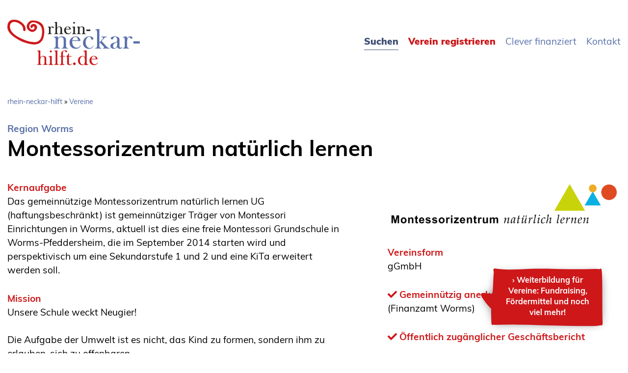

--- FILE ---
content_type: text/html; charset=UTF-8
request_url: https://www.rhein-neckar-hilft.de/verein/montessorizentrum-natuerlich-lernen-worms
body_size: 5176
content:
<!DOCTYPE html>
<html lang="de" dir="ltr">
  <head>
    <meta charset="utf-8" />
<meta name="description" content="Montessorizentrum natürlich lernen, Carl-Muth-Straße 34 67549 Worms, Worms, Unsere Schule weckt Neugier! Die Aufgabe der Umwelt ist es nicht, das Kind zu formen, sondern ihm zu erlauben, sich zu offenbaren. (Maria Montessori)" />
<meta name="abstract" content="-" />
<meta name="keywords" content="-" />
<meta name="robots" content="noimageindex" />
<link rel="canonical" href="https://www.rhein-neckar-hilft.de/verein/montessorizentrum-natuerlich-lernen-worms" />
<meta name="Generator" content="Drupal 10 (https://www.drupal.org)" />
<meta name="MobileOptimized" content="width" />
<meta name="HandheldFriendly" content="true" />
<meta name="viewport" content="width=device-width, initial-scale=1.0" />
<link href="/themes/custom/nwmtheme/touch-icon.png" rel="apple-touch-icon-precomposed" />
<link href="/themes/custom/nwmtheme/touch-icon.png" rel="shortcut icon" />
<meta property="og:image" content="https://www.rhein-neckar-hilft.de/themes/custom/nwmtheme/social-default.png" />
<link rel="icon" href="/themes/custom/nwmtheme/favicon.ico" type="image/vnd.microsoft.icon" />
<link rel="alternate" hreflang="de" href="https://www.rhein-neckar-hilft.de/verein/montessorizentrum-natuerlich-lernen-worms" />

    <title>Montessorizentrum natürlich lernen | rhein-neckar-hilft</title>
    <link rel="stylesheet" media="all" href="/sites/default/files/css/css_TPjEY0uwFeI2xEC5wj8yTeWsR3n_q4eFGafP4H4w7Xs.css?delta=0&amp;language=de&amp;theme=nwmtheme&amp;include=eJxNjUsOwyAQQy-E4EyT4KSJGKbCpDQ9fT4oUjfWs9_CYxJyD4MQbuysIGUGn54tns4KQizbW5KXVb59yFZU0vKDmyxXaaApwh_7huGqdLlpfeG0DzjurNB-_VnQGO70anFLOADiQTvL" />
<link rel="stylesheet" media="all" href="/sites/default/files/css/css_NS3CcnSD6QcdPi9h3Sjk68RHWAoTp00Hn4H8E-EQcSM.css?delta=1&amp;language=de&amp;theme=nwmtheme&amp;include=eJxNjUsOwyAQQy-E4EyT4KSJGKbCpDQ9fT4oUjfWs9_CYxJyD4MQbuysIGUGn54tns4KQizbW5KXVb59yFZU0vKDmyxXaaApwh_7huGqdLlpfeG0DzjurNB-_VnQGO70anFLOADiQTvL" />

    <script src="https://cloud.ccm19.de/app.js?apiKey=9edd74459d1cf66cf71e737cca73e6e57b4cb898078b6699&amp;amp;domain=68010ed91dbd6a44aa0c75e2" referrerpolicy="origin"></script>

  </head>
  <body class="page-node-64 path-node page-node-type-npo">
        <a href="#main-content" class="visually-hidden focusable skip-link">
      Direkt zum Inhalt
    </a>
    
      <div class="dialog-off-canvas-main-canvas" data-off-canvas-main-canvas>
    <div class="layout-container" id="page-wrapper">
<div id="page">

	<header>
	  <div class="header-inner-wrapper clearfix">
		<div class="header-inner">
			<div class="header-inner-header">
			
			  <div class="region region-header">
    <div id="block-nwmtheme-branding" class="block block-system block-system-branding-block">
  
    
        <a href="/" rel="home" class="site-logo">
      <img src="/themes/custom/nwmtheme/logo.svg" alt="rhein-neckar-hilft" />
    </a>
      </div>
<nav role="navigation" aria-labelledby="block-nwmtheme-main-menu-menu" id="block-nwmtheme-main-menu" class="block block-menu navigation menu--main">
  
        
              <ul class="menu">
                    <li class="menu-item menu-item--active-trail">
        <a href="/verein" class="highlight" data-drupal-link-system-path="verein">Suchen</a>
              </li>
                <li class="menu-item menu-item--collapsed">
        <a href="/mitmachen" class="highlight" data-drupal-link-system-path="node/14">Verein registrieren</a>
              </li>
                <li class="menu-item">
        <a href="/clever-finanziert" title="Fundraising und Fördermittel" data-drupal-link-system-path="node/6">Clever finanziert</a>
              </li>
                <li class="menu-item menu-item--collapsed">
        <a href="/kontakt" data-drupal-link-system-path="node/7">Kontakt</a>
              </li>
        </ul>
  


  </nav>

  </div>

			
			</div>
		</div>
	  </div>
	</header>

	<main>
	
					<div id="main-header">
			    <div class="region region-highlighted">
    <div data-drupal-messages-fallback class="hidden"></div>

  </div>

			  
			</div>
		
		<a id="main-content" tabindex="-1"></a>
		<div class="layout-content">
		  		    <div class="region region-content">
    <div id="block-breadcrumb" class="block block-system block-system-breadcrumb-block">
  
    
  	<div class="content">
      <nav class="breadcrumb" role="navigation" aria-labelledby="system-breadcrumb">
    <h2 id="system-breadcrumb" class="visually-hidden">Pfadnavigation</h2>
    <ol>
          <li>
                  <a href="/">rhein-neckar-hilft</a>
              </li>
          <li>
                  <a href="/verein">Vereine</a>
              </li>
        </ol>
  </nav>

	</div>
  </div>
<div id="block-nporegion" class="block block-fieldblock block-fieldblocknode">
  
    
  	<div class="content">
    
            <div class="field field--name-field-npo-region field--type-entity-reference field--label-hidden field__item"><div class="item-content"><a href="/verein/region-worms" hreflang="de">Region Worms</a></div></div>
      
	</div>
  </div>
<div id="block-nwmtheme-page-title" class="block block-core block-page-title-block">
  
    
  	<div class="content">
    
  <h1 class="page-title"><span class="field field--name-title field--type-string field--label-hidden">Montessorizentrum natürlich lernen</span>
</h1>


	</div>
  </div>
<div id="block-nwmtheme-content" class="block block-system block-system-main-block">
  
    
  	<div class="content">
    
<article class="node node--type-npo node--view-mode-full">

  
    

  
  <div class="node__content">
    
<div  class="group-main">
    
  <div class="field field--name-field-npo-coretask field--type-string-long field--label-above">
    <div class="field__label">Kernaufgabe</div>
              <div class="field__item"><div class="item-content">Das gemeinnützige Montessorizentrum natürlich lernen UG (haftungsbeschränkt) ist gemeinnütziger Träger von Montessori Einrichtungen in Worms, aktuell ist dies eine freie Montessori Grundschule in Worms-Pfeddersheim, die im September 2014 starten wird und perspektivisch um eine Sekundarstufe 1 und 2 und eine KiTa erweitert werden soll.</div></div>
          </div>

  <div class="field field--name-field-npo-mission field--type-string-long field--label-above">
    <div class="field__label">Mission</div>
              <div class="field__item"><div class="item-content">Unsere Schule weckt Neugier!<br />
<br />
Die Aufgabe der Umwelt ist es nicht, das Kind zu formen, sondern ihm zu erlauben, sich zu offenbaren.<br />
(Maria Montessori)</div></div>
          </div>

<div  class="group-contact">
    
  <div class="field field--name-field-npo-web field--type-link field--label-above">
    <div class="field__label">Webseite</div>
              <div class="field__item"><div class="item-content"><a href="http://www.mznl.de" rel="nofollow" target="_blank">http://www.mznl.de</a></div></div>
          </div>

  <div class="field field--name-field-npo-phone field--type-telephone field--label-above">
    <div class="field__label">Telefon</div>
              <div class="field__item"><div class="item-content"><a href="tel:06241%2F8572811">06241/857 28 11</a></div></div>
          </div>

  <div class="field field--name-field-npo-email field--type-email field--label-above">
    <div class="field__label">E-Mail-Adresse</div>
              <div class="field__item"><div class="item-content"><span class="spamspan"><span class="u">info</span> [at] <span class="d">mznl.de</span></span></div></div>
          </div>
<fieldset class="group-adress js-form-item form-item js-form-wrapper form-wrapper">
      <legend>
    <span class="fieldset-legend">Adresse</span>
  </legend>
  <div class="fieldset-wrapper">
                
            <div class="field field--name-field-adresse field--type-string-long field--label-hidden field__item"><div class="item-content">Carl-Muth-Straße 34 <br />
67549 Worms</div></div>
      
          </div>
</fieldset>
<fieldset class="group-contactperson js-form-item form-item js-form-wrapper form-wrapper">
      <legend>
    <span class="fieldset-legend">Ansprechpartner</span>
  </legend>
  <div class="fieldset-wrapper">
                
            <div class="field field--name-field-npo-contact-photo field--type-image field--label-hidden field__item"><div class="item-content"><div class="_121" style="background-image: url('/sites/default/files/npo_contact_person/foto.jpg');">
  &nbsp;
</div>
</div></div>
      
            <div class="field field--name-field-npo-contact-person field--type-string field--label-hidden field__item"><div class="item-content">Kerstin Seibert</div></div>
      
          </div>
</fieldset>

  </div>
  </div>
<div  class="group-margin">
    
            <div class="field field--name-field-npo-logo field--type-image field--label-hidden field__item"><div class="item-content">  <img loading="lazy" src="/sites/default/files/npo_logos/logo-quer.png" width="620" height="124" alt="" />

</div></div>
      
  <div class="field field--name-field-npo-form field--type-entity-reference field--label-above">
    <div class="field__label">Vereinsform</div>
              <div class="field__item"><div class="item-content">gGmbH</div></div>
          </div>

  <div class="field field--name-field-npo-option-charitable field--type-list-integer field--label-above">
    <div class="field__label"></div>
              <div class="field__item"><div class="item-content"><i class="fas fa-check" aria-hidden="true"></i> Gemeinnützig anerkannt</div></div>
          </div>

            <div class="field field--name-field-npo-option-charitable-info field--type-string field--label-hidden field__item"><div class="item-content">(Finanzamt Worms)</div></div>
      
  <div class="field field--name-field-npo-option-report field--type-list-integer field--label-above">
    <div class="field__label"></div>
              <div class="field__item"><div class="item-content"><i class="fas fa-check" aria-hidden="true"></i> Öffentlich zugänglicher Geschäftsbericht</div></div>
          </div>

  <div class="field field--name-field-npo-option-statute field--type-list-integer field--label-above">
    <div class="field__label"></div>
              <div class="field__item"><div class="item-content"><i class="fas fa-check" aria-hidden="true"></i> Öffentlich zugängliche Satzung</div></div>
          </div>

  </div>
  </div>

</article>

	</div>
  </div>
<div id="block-callout" class="block block-block-content block-block-contentd5f07e79-38d4-4199-9c63-328d76b2e699">
  
    
  	<div class="content">
    
            <div class="clearfix text-formatted field field--name-body field--type-text-with-summary field--label-hidden field__item"><div class="item-content"><p><a href="https://rhein-neckar-hilft.de/ueber-uns/sabine-volkert" data-entity-type="node" data-entity-uuid="a08b8eba-bf9f-421c-9cfc-3ee14fa2ce80" data-entity-substitution="canonical" title="Sabine Volkert ">› Weiterbildung für Vereine: Fundraising, Fördermittel und noch viel mehr!</a></p></div></div>
      
	</div>
  </div>
<div class="views-element-container block block-views block-views-blockrnh-team-block-1" id="block-rnh-team">
  
    
  	<div class="content">
    <div><div class="clearfix view view-rnh-team view-id-rnh_team view-display-id-block_1 js-view-dom-id-a5df9553a77337a7fa26ede56c4aedf0a07cb08880412c483a710ab9ab07bbc9">
  
    
      <div class="view-header">
      <h2>Angebote für Vereine, Initiativen und Selbsthilfeorganisationen</h2>
Es ist nicht genug zu wissen, man muss auch anwenden.<br>
Es ist nicht genug zu wollen, man muss auch tun.
    </div>
      
      <div class="view-content">
          <div class="views-row">
<div class="node node--type-rnh-teammember node--view-mode-teaser">

	
            <div class="field field--name-field-rnh-teammember-img field--type-image field--label-hidden field__item"><div class="item-content">  <a href="/ueber-uns/sabine-volkert" hreflang="de"><img loading="lazy" src="/sites/default/files/styles/person_teaser/public/content_images/046-20211018-IMG_7126-SABINE-VOLKERT-72DPI_0.jpg?itok=DBph3PoN" width="80" height="80" alt="Sabine Volkert, Die Fundraiserin, Mannheim" class="image-style-person-teaser" />

</a>
</div></div>
      

  
        <a href="/ueber-uns/sabine-volkert" class="readmorelink"><span class="field field--name-title field--type-string field--label-hidden">Sabine Volkert </span>
</a>
    

  <div class="node__content">
    
            <div class="field field--name-field-rnh-teammember-subline field--type-string field--label-hidden field__item"><div class="item-content">Clever finanziert </div></div>
      
            <div class="field field--name-field-rnh-teammember-teasertxt field--type-string-long field--label-hidden field__item"><div class="item-content">Fundraising &amp; Fördermittel<br />
Zwei Themen, zwei Expertinnen = doppelter Gewinn für deinen Verein!<br />
<br />
Ein Kompaktkurs für klare Strategien und nachhaltige Finanzierung.<br />
Du hast schon von Fördermitteln und Fundraising gehört, bist dir aber nicht sicher: Was ist was und wo fange ich jetzt an? Hier findest du die Antworten. <br />
<br />
Diese Weiterbildung unterstützt dich dabei, die Unterschiede zwischen Fundraising und Fördermittelakquise fundiert zu verstehen, eigene Prozesse zu reflektieren und jeweils passende Strategien für beide Finanzierungswege zu entwickeln. Ziel ist es, dass Organisationen klarer und zielgerichteter agieren können – mit mehr Wirkung bei weniger Verzettelung.<br />
<br />
Termine 2026<br />
28.01.2026 &amp; 29.01.2026<br />
25.03.2026 &amp; 26.03.2026<br />
13.05.2026 &amp; 14.05.2026<br />
15.07.2026 &amp; 16.07.2026<br />
21.10.2026 &amp; 22.10.2026<br />
25.11.2026 &amp; 26.11.2026<br />
16.12.2026 &amp; 17.12.2026 <br />
<br />
Hier gehts zur Anmeldung: www.zukunftsprojekte-foerderung.de/fundraising-foerdermittel</div></div>
      
  </div>

</div>
</div>

    </div>
  
          </div>
</div>

	</div>
  </div>

  </div>

		</div>

	</main>

	<footer>
	  <div class="footer-inner-wrapper">
		<div class="footer-inner">
		  <div class="region region-footer">
    <div id="block-newsletterfooter" class="block block-block-content block-block-content8bc27045-0c69-4635-8748-443c80c1cb4f">
  
    
  	<div class="content">
    
            <div class="clearfix text-formatted field field--name-body field--type-text-with-summary field--label-hidden field__item"><div class="item-content">
</div></div>
      
	</div>
  </div>
<div id="block-logos" class="block block-block-content block-block-content5f0e1634-25cf-47e3-846b-ea953f9f9582">
  
    
  	<div class="content">
    
            <div class="clearfix text-formatted field field--name-body field--type-text-with-summary field--label-hidden field__item"><div class="item-content"><div class="logo"><a href="https://neckarstadt150.de/" target="_blank"><img alt="Neckarstadt 150" data-entity-type data-entity-uuid src="/sites/default/files/content/logo_neckarstadt150_web_480.png"></a></div>
<div class="logo"><a href="http://www.echt-gut-bw.de/" target="_blank"><img alt="Ehrenamt BW" data-entity-type data-entity-uuid src="/sites/default/files/content/logo_ehrenamtbw.png"></a></div>
<div class="logo"><a href="/verein/dankbar-kunst-kultur-mannheim-gemeinnuetzige-ug-mannheim"><img alt="dankbar" data-entity-type data-entity-uuid src="/sites/default/files/content/logo_dankbar.png" class="align-left"></a></div>
<div class="logo"><a href="https://www.facebook.com/FUSO.Mannheim/" target="_blank"><img alt="Fusoma" data-entity-type data-entity-uuid src="/sites/default/files/content/logo_fusoma.png" class="align-left"></a></div>
<div class="logo"><a href="http://sponsort.de/" target="_blank"><img alt="Sponsort" data-entity-type data-entity-uuid src="/sites/default/files/content/logo_sponsort.png" class="align-left"></a></div>
<div class="logo"><a href="https://alvivi.net/portal/fep/de/dt.jsp" target="_blank"><img alt="Alvivi" data-entity-type data-entity-uuid src="/sites/default/files/content/logo_alvivi.png" class="align-left"></a></div></div></div>
      
	</div>
  </div>
<div id="block-creativecommons" class="block block-block-content block-block-contentec72cecb-c4ff-4e22-b0c1-ba6d5531773b">
  
    
  	<div class="content">
    
            <div class="clearfix text-formatted field field--name-body field--type-text-with-summary field--label-hidden field__item"><div class="item-content"><p><a href="http://creativecommons.org/licenses/by-nc-nd/4.0/" target="_blank"><img alt="CC" data-entity-type data-entity-uuid src="/sites/default/files/content/cc-logo.png" class="align-left">www.rhein-neckar-hilft.de ist lizenziert unter einer Creative Commons Namensnennung - Nicht kommerziell - Keine Bearbeitungen 4.0 International Lizenz</a></p>
</div></div>
      
	</div>
  </div>
<nav role="navigation" aria-labelledby="block-nwmtheme-footer-menu" id="block-nwmtheme-footer" class="block block-menu navigation menu--footer">
  
        
              <ul class="menu">
                    <li class="menu-item">
        <a href="/datenschutz" data-drupal-link-system-path="node/3">Datenschutz</a>
              </li>
                <li class="menu-item">
        <a href="/impressum" data-drupal-link-system-path="node/2">Impressum</a>
              </li>
        </ul>
  


  </nav>

  </div>

		</div>
	  </div>
	</footer>

</div>

<div id="navigationtree-responsive"><div class="navigationtree-responsive-navigation"></div><div class="navigationtree-responsive-footer"></div></div>

</div>
  </div>

    
    <script type="application/json" data-drupal-selector="drupal-settings-json">{"path":{"baseUrl":"\/","pathPrefix":"","currentPath":"node\/64","currentPathIsAdmin":false,"isFront":false,"currentLanguage":"de"},"pluralDelimiter":"\u0003","suppressDeprecationErrors":true,"ajaxPageState":{"libraries":"eJxVjlESgjAMRC_UoWdKy6JV0jhsseLpbWEY9SOZt2_zkTgLufkghIsHK0i5gGfONrbOFjRaVOb0hpssF6mgKfwPDxWhR7pctVzR2mh2T4iWiVy--gTHh2ib7C1MK6OUpjYW6PHTM6HS73uQm7z-hNq4zv2GqdjS7QEf-6xUBQ","theme":"nwmtheme","theme_token":null},"ajaxTrustedUrl":[],"visitors":{"module":"\/modules\/contrib\/visitors","route":"entity.node.canonical","server":"dd15538","counter":"node:64"},"views":{"ajax_path":"\/views\/ajax","ajaxViews":{"views_dom_id:a5df9553a77337a7fa26ede56c4aedf0a07cb08880412c483a710ab9ab07bbc9":{"view_name":"rnh_team","view_display_id":"block_1","view_args":"","view_path":"\/node\/1","view_base_path":null,"view_dom_id":"a5df9553a77337a7fa26ede56c4aedf0a07cb08880412c483a710ab9ab07bbc9","pager_element":0}}},"field_group":{"html_element":{"mode":"default","context":"view","settings":{"classes":"group-contact","id":"","element":"div","show_label":false,"label_element":"h3","label_element_classes":"","attributes":"","effect":"none","speed":"fast"}},"fieldset":{"mode":"default","context":"view","settings":{"classes":"group-adress","id":"","description":""}}},"user":{"uid":0,"permissionsHash":"033f9bee20fb8647681b04bb56fd3eb9b276e450fd12f445b011b39cded8eab9"}}</script>
<script src="/sites/default/files/js/js_8CDinqTWextUr4XoZTuMfA9ciQZWij-YPKhsZZeq2UI.js?scope=footer&amp;delta=0&amp;language=de&amp;theme=nwmtheme&amp;include=eJw1yEEOgDAIRNELETkTNhjRAI2g9fhWTRcz-XnWNFdWxuK-Cxe3YEuwwSMgKmmfoc_LGYWS4RJugd9PtNHdIST9eO2PB_iWJZI"></script>

  </body>
</html>


--- FILE ---
content_type: text/css
request_url: https://www.rhein-neckar-hilft.de/sites/default/files/css/css_NS3CcnSD6QcdPi9h3Sjk68RHWAoTp00Hn4H8E-EQcSM.css?delta=1&language=de&theme=nwmtheme&include=eJxNjUsOwyAQQy-E4EyT4KSJGKbCpDQ9fT4oUjfWs9_CYxJyD4MQbuysIGUGn54tns4KQizbW5KXVb59yFZU0vKDmyxXaaApwh_7huGqdLlpfeG0DzjurNB-_VnQGO70anFLOADiQTvL
body_size: 10438
content:
/* @license MIT https://github.com/necolas/normalize.css/blob/3.0.3/LICENSE.md */
html{font-family:sans-serif;-ms-text-size-adjust:100%;-webkit-text-size-adjust:100%;}body{margin:0;}article,aside,details,figcaption,figure,footer,header,hgroup,main,menu,nav,section,summary{display:block;}audio,canvas,progress,video{display:inline-block;vertical-align:baseline;}audio:not([controls]){display:none;height:0;}[hidden],template{display:none;}a{background-color:transparent;}a:active,a:hover{outline:0;}abbr[title]{border-bottom:1px dotted;}b,strong{font-weight:bold;}dfn{font-style:italic;}h1{font-size:2em;margin:0.67em 0;}mark{background:#ff0;color:#000;}small{font-size:80%;}sub,sup{font-size:75%;line-height:0;position:relative;vertical-align:baseline;}sup{top:-0.5em;}sub{bottom:-0.25em;}img{border:0;}svg:not(:root){overflow:hidden;}figure{margin:1em 40px;}hr{box-sizing:content-box;height:0;}pre{overflow:auto;}code,kbd,pre,samp{font-family:monospace,monospace;font-size:1em;}button,input,optgroup,select,textarea{color:inherit;font:inherit;margin:0;}button{overflow:visible;}button,select{text-transform:none;}button,html input[type="button"],input[type="reset"],input[type="submit"]{-webkit-appearance:button;cursor:pointer;}button[disabled],html input[disabled]{cursor:default;}button::-moz-focus-inner,input::-moz-focus-inner{border:0;padding:0;}input{line-height:normal;}input[type="checkbox"],input[type="radio"]{box-sizing:border-box;padding:0;}input[type="number"]::-webkit-inner-spin-button,input[type="number"]::-webkit-outer-spin-button{height:auto;}input[type="search"]{-webkit-appearance:textfield;box-sizing:content-box;}input[type="search"]::-webkit-search-cancel-button,input[type="search"]::-webkit-search-decoration{-webkit-appearance:none;}fieldset{border:1px solid #c0c0c0;margin:0 2px;padding:0.35em 0.625em 0.75em;}legend{border:0;padding:0;}textarea{overflow:auto;}optgroup{font-weight:bold;}table{border-collapse:collapse;border-spacing:0;}td,th{padding:0;}
@media (min--moz-device-pixel-ratio:0){summary{display:list-item;}}
/* @license GPL-2.0-or-later https://www.drupal.org/licensing/faq */
.action-links{margin:1em 0;padding:0;list-style:none;}[dir="rtl"] .action-links{margin-right:0;}.action-links li{display:inline-block;margin:0 0.3em;}.action-links li:first-child{margin-left:0;}[dir="rtl"] .action-links li:first-child{margin-right:0;margin-left:0.3em;}.button-action{display:inline-block;padding:0.2em 0.5em 0.3em;text-decoration:none;line-height:160%;}.button-action:before{margin-left:-0.1em;padding-right:0.2em;content:"+";font-weight:900;}[dir="rtl"] .button-action:before{margin-right:-0.1em;margin-left:0;padding-right:0;padding-left:0.2em;}
.breadcrumb{padding-bottom:0.5em;}.breadcrumb ol{margin:0;padding:0;}[dir="rtl"] .breadcrumb ol{margin-right:0;}.breadcrumb li{display:inline;margin:0;padding:0;list-style-type:none;}.breadcrumb li:before{content:" \BB ";}.breadcrumb li:first-child:before{content:none;}
.button,.image-button{margin-right:1em;margin-left:1em;}.button:first-child,.image-button:first-child{margin-right:0;margin-left:0;}
.collapse-processed > summary{padding-right:0.5em;padding-left:0.5em;}.collapse-processed > summary:before{float:left;width:1em;height:1em;content:"";background:url(/themes/contrib/classy/images/misc/menu-expanded.png) 0 100% no-repeat;}[dir="rtl"] .collapse-processed > summary:before{float:right;background-position:100% 100%;}.collapse-processed:not([open]) > summary:before{-ms-transform:rotate(-90deg);-webkit-transform:rotate(-90deg);transform:rotate(-90deg);background-position:25% 35%;}[dir="rtl"] .collapse-processed:not([open]) > summary:before{-ms-transform:rotate(90deg);-webkit-transform:rotate(90deg);transform:rotate(90deg);background-position:75% 35%;}
.container-inline label:after,.container-inline .label:after{content:":";}.form-type-radios .container-inline label:after,.form-type-checkboxes .container-inline label:after{content:"";}.form-type-radios .container-inline .form-type-radio,.form-type-checkboxes .container-inline .form-type-checkbox{margin:0 1em;}.container-inline .form-actions,.container-inline.form-actions{margin-top:0;margin-bottom:0;}
details{margin-top:1em;margin-bottom:1em;border:1px solid #ccc;}details > .details-wrapper{padding:0.5em 1.5em;}summary{padding:0.2em 0.5em;cursor:pointer;}
.exposed-filters .filters{float:left;margin-right:1em;}[dir="rtl"] .exposed-filters .filters{float:right;margin-right:0;margin-left:1em;}.exposed-filters .form-item{margin:0 0 0.1em 0;padding:0;}.exposed-filters .form-item label{float:left;width:10em;font-weight:normal;}[dir="rtl"] .exposed-filters .form-item label{float:right;}.exposed-filters .form-select{width:14em;}.exposed-filters .current-filters{margin-bottom:1em;}.exposed-filters .current-filters .placeholder{font-weight:bold;font-style:normal;}.exposed-filters .additional-filters{float:left;margin-right:1em;}[dir="rtl"] .exposed-filters .additional-filters{float:right;margin-right:0;margin-left:1em;}
.field__label{font-weight:bold;}.field--label-inline .field__label,.field--label-inline .field__items{float:left;}.field--label-inline .field__label,.field--label-inline > .field__item,.field--label-inline .field__items{padding-right:0.5em;}[dir="rtl"] .field--label-inline .field__label,[dir="rtl"] .field--label-inline .field__items{padding-right:0;padding-left:0.5em;}.field--label-inline .field__label::after{content:":";}
form .field-multiple-table{margin:0;}form .field-multiple-table .field-multiple-drag{width:30px;padding-right:0;}[dir="rtl"] form .field-multiple-table .field-multiple-drag{padding-left:0;}form .field-multiple-table .field-multiple-drag .tabledrag-handle{padding-right:0.5em;}[dir="rtl"] form .field-multiple-table .field-multiple-drag .tabledrag-handle{padding-right:0;padding-left:0.5em;}form .field-add-more-submit{margin:0.5em 0 0;}.form-item,.form-actions{margin-top:1em;margin-bottom:1em;}tr.odd .form-item,tr.even .form-item{margin-top:0;margin-bottom:0;}.form-composite > .fieldset-wrapper > .description,.form-item .description{font-size:0.85em;}label.option{display:inline;font-weight:normal;}.form-composite > legend,.label{display:inline;margin:0;padding:0;font-size:inherit;font-weight:bold;}.form-checkboxes .form-item,.form-radios .form-item{margin-top:0.4em;margin-bottom:0.4em;}.form-type-radio .description,.form-type-checkbox .description{margin-left:2.4em;}[dir="rtl"] .form-type-radio .description,[dir="rtl"] .form-type-checkbox .description{margin-right:2.4em;margin-left:0;}.marker{color:#e00;}.form-required:after{display:inline-block;width:6px;height:6px;margin:0 0.3em;content:"";vertical-align:super;background-image:url(/themes/contrib/classy/images/icons/ee0000/required.svg);background-repeat:no-repeat;background-size:6px 6px;}abbr.tabledrag-changed,abbr.ajax-changed{border-bottom:none;}.form-item input.error,.form-item textarea.error,.form-item select.error{border:2px solid red;}.form-item--error-message:before{display:inline-block;width:14px;height:14px;content:"";vertical-align:sub;background:url(/themes/contrib/classy/images/icons/e32700/error.svg) no-repeat;background-size:contain;}
.icon-help{padding:1px 0 1px 20px;background:url(/themes/contrib/classy/images/misc/help.png) 0 50% no-repeat;}[dir="rtl"] .icon-help{padding:1px 20px 1px 0;background-position:100% 50%;}.feed-icon{display:block;overflow:hidden;width:16px;height:16px;text-indent:-9999px;background:url(/themes/contrib/classy/images/misc/feed.svg) no-repeat;}
.form--inline .form-item{float:left;margin-right:0.5em;}[dir="rtl"] .form--inline .form-item{float:right;margin-right:0;margin-left:0.5em;}[dir="rtl"] .views-filterable-options-controls .form-item{margin-right:2%;}.form--inline .form-item-separator{margin-top:2.3em;margin-right:1em;margin-left:0.5em;}[dir="rtl"] .form--inline .form-item-separator{margin-right:0.5em;margin-left:1em;}.form--inline .form-actions{clear:left;}[dir="rtl"] .form--inline .form-actions{clear:right;}
.item-list .title{font-weight:bold;}.item-list ul{margin:0 0 0.75em 0;padding:0;}.item-list li{margin:0 0 0.25em 1.5em;padding:0;}[dir="rtl"] .item-list li{margin:0 1.5em 0.25em 0;}.item-list--comma-list{display:inline;}.item-list--comma-list .item-list__comma-list,.item-list__comma-list li,[dir="rtl"] .item-list--comma-list .item-list__comma-list,[dir="rtl"] .item-list__comma-list li{margin:0;}
button.link{margin:0;padding:0;cursor:pointer;border:0;background:transparent;font-size:1em;}label button.link{font-weight:bold;}
ul.inline,ul.links.inline{display:inline;padding-left:0;}[dir="rtl"] ul.inline,[dir="rtl"] ul.links.inline{padding-right:0;padding-left:15px;}ul.inline li{display:inline;padding:0 0.5em;list-style-type:none;}ul.links a.is-active{color:#000;}
ul.menu{margin-left:1em;padding:0;list-style:none outside;text-align:left;}[dir="rtl"] ul.menu{margin-right:1em;margin-left:0;text-align:right;}.menu-item--expanded{list-style-type:circle;list-style-image:url(/themes/contrib/classy/images/misc/menu-expanded.png);}.menu-item--collapsed{list-style-type:disc;list-style-image:url(/themes/contrib/classy/images/misc/menu-collapsed.png);}[dir="rtl"] .menu-item--collapsed{list-style-image:url(/themes/contrib/classy/images/misc/menu-collapsed-rtl.png);}.menu-item{margin:0;padding-top:0.2em;}ul.menu a.is-active{color:#000;}
.more-link{display:block;text-align:right;}[dir="rtl"] .more-link{text-align:left;}
.pager__items{clear:both;text-align:center;}.pager__item{display:inline;padding:0.5em;}.pager__item.is-active{font-weight:bold;}
tr.drag{background-color:#fffff0;}tr.drag-previous{background-color:#ffd;}body div.tabledrag-changed-warning{margin-bottom:0.5em;}
tr.selected td{background:#ffc;}td.checkbox,th.checkbox{text-align:center;}[dir="rtl"] td.checkbox,[dir="rtl"] th.checkbox{text-align:center;}
th.is-active img{display:inline;}td.is-active{background-color:#ddd;}
div.tabs{margin:1em 0;}ul.tabs{margin:0 0 0.5em;padding:0;list-style:none;}.tabs > li{display:inline-block;margin-right:0.3em;}[dir="rtl"] .tabs > li{margin-right:0;margin-left:0.3em;}.tabs a{display:block;padding:0.2em 1em;text-decoration:none;}.tabs a.is-active{background-color:#eee;}.tabs a:focus,.tabs a:hover{background-color:#f5f5f5;}
.form-textarea-wrapper textarea{display:block;box-sizing:border-box;width:100%;margin:0;}
.ui-dialog--narrow{max-width:500px;}@media screen and (max-width:600px){.ui-dialog--narrow{min-width:95%;max-width:95%;}}
.messages{padding:15px 20px 15px 35px;word-wrap:break-word;border:1px solid;border-width:1px 1px 1px 0;border-radius:2px;background:no-repeat 10px 17px;overflow-wrap:break-word;}[dir="rtl"] .messages{padding-right:35px;padding-left:20px;text-align:right;border-width:1px 0 1px 1px;background-position:right 10px top 17px;}.messages + .messages{margin-top:1.538em;}.messages__list{margin:0;padding:0;list-style:none;}.messages__item + .messages__item{margin-top:0.769em;}.messages--status{color:#325e1c;border-color:#c9e1bd #c9e1bd #c9e1bd transparent;background-color:#f3faef;background-image:url(/themes/contrib/classy/images/icons/73b355/check.svg);box-shadow:-8px 0 0 #77b259;}[dir="rtl"] .messages--status{margin-left:0;border-color:#c9e1bd transparent #c9e1bd #c9e1bd;box-shadow:8px 0 0 #77b259;}.messages--warning{color:#734c00;border-color:#f4daa6 #f4daa6 #f4daa6 transparent;background-color:#fdf8ed;background-image:url(/themes/contrib/classy/images/icons/e29700/warning.svg);box-shadow:-8px 0 0 #e09600;}[dir="rtl"] .messages--warning{border-color:#f4daa6 transparent #f4daa6 #f4daa6;box-shadow:8px 0 0 #e09600;}.messages--error{color:#a51b00;border-color:#f9c9bf #f9c9bf #f9c9bf transparent;background-color:#fcf4f2;background-image:url(/themes/contrib/classy/images/icons/e32700/error.svg);box-shadow:-8px 0 0 #e62600;}[dir="rtl"] .messages--error{border-color:#f9c9bf transparent #f9c9bf #f9c9bf;box-shadow:8px 0 0 #e62600;}.messages--error p.error{color:#a51b00;}
.node--unpublished{background-color:#fff4f4;}
.progress__track{border-color:#b3b3b3;border-radius:10em;background-color:#f2f1eb;background-image:-webkit-linear-gradient(#e7e7df,#f0f0f0);background-image:linear-gradient(#e7e7df,#f0f0f0);box-shadow:inset 0 1px 3px hsla(0,0%,0%,0.16);}.progress__bar{height:16px;margin-top:-1px;margin-left:-1px;padding:0 1px;-webkit-transition:width 0.5s ease-out;transition:width 0.5s ease-out;-webkit-animation:animate-stripes 3s linear infinite;-moz-animation:animate-stripes 3s linear infinite;border:1px #07629a solid;border-radius:10em;background:#057ec9;background-image:-webkit-linear-gradient(top,rgba(0,0,0,0),rgba(0,0,0,0.15)),-webkit-linear-gradient(left top,#0094f0 0%,#0094f0 25%,#007ecc 25%,#007ecc 50%,#0094f0 50%,#0094f0 75%,#0094f0 100%);background-image:linear-gradient(to bottom,rgba(0,0,0,0),rgba(0,0,0,0.15)),linear-gradient(to right bottom,#0094f0 0%,#0094f0 25%,#007ecc 25%,#007ecc 50%,#0094f0 50%,#0094f0 75%,#0094f0 100%);background-size:40px 40px;}[dir="rtl"] .progress__bar{margin-right:-1px;margin-left:0;-webkit-animation-direction:reverse;-moz-animation-direction:reverse;animation-direction:reverse;}@media screen and (prefers-reduced-motion:reduce){.progress__bar{-webkit-transition:none;transition:none;-webkit-animation:none;-moz-animation:none;}}@-webkit-keyframes animate-stripes{0%{background-position:0 0,0 0;}100%{background-position:0 0,-80px 0;}}@-ms-keyframes animate-stripes{0%{background-position:0 0,0 0;}100%{background-position:0 0,-80px 0;}}@keyframes animate-stripes{0%{background-position:0 0,0 0;}100%{background-position:0 0,-80px 0;}}
body{width:100%;min-width:100%;*zoom:1}html{-webkit-box-sizing:border-box;box-sizing:border-box}*,:after,:before{-webkit-box-sizing:inherit;box-sizing:inherit}#gdpr-popup .gdpr-popup-content,#main-header,.footer-inner,.header-inner .header-inner-header,.region-content,.region-content-top>*{max-width:1400px;margin:0 auto;text-align:left;padding-left:15px;padding-right:15px}#block-rnh-team:after,.field--name-field-paragraphs-startpage>.field__item:after,.header-inner:after,.paragraph .paragraph-item-content:after,.paragraph:after,.region-header:after{content:"";display:block;height:0;clear:both}
.animated{animation-duration:1s;animation-fill-mode:both}.animated.infinite{animation-iteration-count:infinite}.animated.hinge{animation-duration:2s}.animated.bounceIn,.animated.bounceOut,.animated.flipOutX,.animated.flipOutY{animation-duration:.75s}@keyframes bounce{0%,20%,53%,80%,to{animation-timing-function:cubic-bezier(.215,.61,.355,1);transform:translateZ(0)}40%,43%{animation-timing-function:cubic-bezier(.755,.05,.855,.06);transform:translate3d(0,-30px,0)}70%{animation-timing-function:cubic-bezier(.755,.05,.855,.06);transform:translate3d(0,-15px,0)}90%{transform:translate3d(0,-4px,0)}}.bounce{animation-name:bounce;transform-origin:center bottom}@keyframes flash{0%,50%,to{opacity:1}25%,75%{opacity:0}}.flash{animation-name:flash}@keyframes pulse{0%{transform:scaleX(1)}50%{transform:scale3d(1.05,1.05,1.05)}to{transform:scaleX(1)}}.pulse{animation-name:pulse}@keyframes rubberBand{0%{transform:scaleX(1)}30%{transform:scale3d(1.25,.75,1)}40%{transform:scale3d(.75,1.25,1)}50%{transform:scale3d(1.15,.85,1)}65%{transform:scale3d(.95,1.05,1)}75%{transform:scale3d(1.05,.95,1)}to{transform:scaleX(1)}}.rubberBand{animation-name:rubberBand}@keyframes shake{0%,to{transform:translateZ(0)}10%,30%,50%,70%,90%{transform:translate3d(-10px,0,0)}20%,40%,60%,80%{transform:translate3d(10px,0,0)}}.shake{animation-name:shake}@keyframes headShake{0%{transform:translateX(0)}6.5%{transform:translateX(-6px) rotateY(-9deg)}18.5%{transform:translateX(5px) rotateY(7deg)}31.5%{transform:translateX(-3px) rotateY(-5deg)}43.5%{transform:translateX(2px) rotateY(3deg)}50%{transform:translateX(0)}}.headShake{animation-timing-function:ease-in-out;animation-name:headShake}@keyframes swing{20%{transform:rotate(15deg)}40%{transform:rotate(-10deg)}60%{transform:rotate(5deg)}80%{transform:rotate(-5deg)}to{transform:rotate(0deg)}}.swing{transform-origin:top center;animation-name:swing}@keyframes tada{0%{transform:scaleX(1)}10%,20%{transform:scale3d(.9,.9,.9) rotate(-3deg)}30%,50%,70%,90%{transform:scale3d(1.1,1.1,1.1) rotate(3deg)}40%,60%,80%{transform:scale3d(1.1,1.1,1.1) rotate(-3deg)}to{transform:scaleX(1)}}.tada{animation-name:tada}@keyframes wobble{0%{transform:none}15%{transform:translate3d(-25%,0,0) rotate(-5deg)}30%{transform:translate3d(20%,0,0) rotate(3deg)}45%{transform:translate3d(-15%,0,0) rotate(-3deg)}60%{transform:translate3d(10%,0,0) rotate(2deg)}75%{transform:translate3d(-5%,0,0) rotate(-1deg)}to{transform:none}}.wobble{animation-name:wobble}@keyframes jello{0%,11.1%,to{transform:none}22.2%{transform:skewX(-12.5deg) skewY(-12.5deg)}33.3%{transform:skewX(6.25deg) skewY(6.25deg)}44.4%{transform:skewX(-3.125deg) skewY(-3.125deg)}55.5%{transform:skewX(1.5625deg) skewY(1.5625deg)}66.6%{transform:skewX(-.78125deg) skewY(-.78125deg)}77.7%{transform:skewX(.390625deg) skewY(.390625deg)}88.8%{transform:skewX(-.1953125deg) skewY(-.1953125deg)}}.jello{animation-name:jello;transform-origin:center}@keyframes bounceIn{0%,20%,40%,60%,80%,to{animation-timing-function:cubic-bezier(.215,.61,.355,1)}0%{opacity:0;transform:scale3d(.3,.3,.3)}20%{transform:scale3d(1.1,1.1,1.1)}40%{transform:scale3d(.9,.9,.9)}60%{opacity:1;transform:scale3d(1.03,1.03,1.03)}80%{transform:scale3d(.97,.97,.97)}to{opacity:1;transform:scaleX(1)}}.bounceIn{animation-name:bounceIn}@keyframes bounceInDown{0%,60%,75%,90%,to{animation-timing-function:cubic-bezier(.215,.61,.355,1)}0%{opacity:0;transform:translate3d(0,-3000px,0)}60%{opacity:1;transform:translate3d(0,25px,0)}75%{transform:translate3d(0,-10px,0)}90%{transform:translate3d(0,5px,0)}to{transform:none}}.bounceInDown{animation-name:bounceInDown}@keyframes bounceInLeft{0%,60%,75%,90%,to{animation-timing-function:cubic-bezier(.215,.61,.355,1)}0%{opacity:0;transform:translate3d(-3000px,0,0)}60%{opacity:1;transform:translate3d(25px,0,0)}75%{transform:translate3d(-10px,0,0)}90%{transform:translate3d(5px,0,0)}to{transform:none}}.bounceInLeft{animation-name:bounceInLeft}@keyframes bounceInRight{0%,60%,75%,90%,to{animation-timing-function:cubic-bezier(.215,.61,.355,1)}0%{opacity:0;transform:translate3d(3000px,0,0)}60%{opacity:1;transform:translate3d(-25px,0,0)}75%{transform:translate3d(10px,0,0)}90%{transform:translate3d(-5px,0,0)}to{transform:none}}.bounceInRight{animation-name:bounceInRight}@keyframes bounceInUp{0%,60%,75%,90%,to{animation-timing-function:cubic-bezier(.215,.61,.355,1)}0%{opacity:0;transform:translate3d(0,3000px,0)}60%{opacity:1;transform:translate3d(0,-20px,0)}75%{transform:translate3d(0,10px,0)}90%{transform:translate3d(0,-5px,0)}to{transform:translateZ(0)}}.bounceInUp{animation-name:bounceInUp}@keyframes bounceOut{20%{transform:scale3d(.9,.9,.9)}50%,55%{opacity:1;transform:scale3d(1.1,1.1,1.1)}to{opacity:0;transform:scale3d(.3,.3,.3)}}.bounceOut{animation-name:bounceOut}@keyframes bounceOutDown{20%{transform:translate3d(0,10px,0)}40%,45%{opacity:1;transform:translate3d(0,-20px,0)}to{opacity:0;transform:translate3d(0,2000px,0)}}.bounceOutDown{animation-name:bounceOutDown}@keyframes bounceOutLeft{20%{opacity:1;transform:translate3d(20px,0,0)}to{opacity:0;transform:translate3d(-2000px,0,0)}}.bounceOutLeft{animation-name:bounceOutLeft}@keyframes bounceOutRight{20%{opacity:1;transform:translate3d(-20px,0,0)}to{opacity:0;transform:translate3d(2000px,0,0)}}.bounceOutRight{animation-name:bounceOutRight}@keyframes bounceOutUp{20%{transform:translate3d(0,-10px,0)}40%,45%{opacity:1;transform:translate3d(0,20px,0)}to{opacity:0;transform:translate3d(0,-2000px,0)}}.bounceOutUp{animation-name:bounceOutUp}@keyframes fadeIn{0%{opacity:0}to{opacity:1}}.fadeIn{animation-name:fadeIn}@keyframes fadeInDown{0%{opacity:0;transform:translate3d(0,-100%,0)}to{opacity:1;transform:none}}.fadeInDown{animation-name:fadeInDown}@keyframes fadeInDownBig{0%{opacity:0;transform:translate3d(0,-2000px,0)}to{opacity:1;transform:none}}.fadeInDownBig{animation-name:fadeInDownBig}@keyframes fadeInLeft{0%{opacity:0;transform:translate3d(-100%,0,0)}to{opacity:1;transform:none}}.fadeInLeft{animation-name:fadeInLeft}@keyframes fadeInLeftBig{0%{opacity:0;transform:translate3d(-2000px,0,0)}to{opacity:1;transform:none}}.fadeInLeftBig{animation-name:fadeInLeftBig}@keyframes fadeInRight{0%{opacity:0;transform:translate3d(100%,0,0)}to{opacity:1;transform:none}}.fadeInRight{animation-name:fadeInRight}@keyframes fadeInRightBig{0%{opacity:0;transform:translate3d(2000px,0,0)}to{opacity:1;transform:none}}.fadeInRightBig{animation-name:fadeInRightBig}@keyframes fadeInUp{0%{opacity:0;transform:translate3d(0,100%,0)}to{opacity:1;transform:none}}.fadeInUp{animation-name:fadeInUp}@keyframes fadeInUpBig{0%{opacity:0;transform:translate3d(0,2000px,0)}to{opacity:1;transform:none}}.fadeInUpBig{animation-name:fadeInUpBig}@keyframes fadeOut{0%{opacity:1}to{opacity:0}}.fadeOut{animation-name:fadeOut}@keyframes fadeOutDown{0%{opacity:1}to{opacity:0;transform:translate3d(0,100%,0)}}.fadeOutDown{animation-name:fadeOutDown}@keyframes fadeOutDownBig{0%{opacity:1}to{opacity:0;transform:translate3d(0,2000px,0)}}.fadeOutDownBig{animation-name:fadeOutDownBig}@keyframes fadeOutLeft{0%{opacity:1}to{opacity:0;transform:translate3d(-100%,0,0)}}.fadeOutLeft{animation-name:fadeOutLeft}@keyframes fadeOutLeftBig{0%{opacity:1}to{opacity:0;transform:translate3d(-2000px,0,0)}}.fadeOutLeftBig{animation-name:fadeOutLeftBig}@keyframes fadeOutRight{0%{opacity:1}to{opacity:0;transform:translate3d(100%,0,0)}}.fadeOutRight{animation-name:fadeOutRight}@keyframes fadeOutRightBig{0%{opacity:1}to{opacity:0;transform:translate3d(2000px,0,0)}}.fadeOutRightBig{animation-name:fadeOutRightBig}@keyframes fadeOutUp{0%{opacity:1}to{opacity:0;transform:translate3d(0,-100%,0)}}.fadeOutUp{animation-name:fadeOutUp}@keyframes fadeOutUpBig{0%{opacity:1}to{opacity:0;transform:translate3d(0,-2000px,0)}}.fadeOutUpBig{animation-name:fadeOutUpBig}@keyframes flip{0%{transform:perspective(400px) rotateY(-1turn);animation-timing-function:ease-out}40%{transform:perspective(400px) translateZ(150px) rotateY(-190deg);animation-timing-function:ease-out}50%{transform:perspective(400px) translateZ(150px) rotateY(-170deg);animation-timing-function:ease-in}80%{transform:perspective(400px) scale3d(.95,.95,.95);animation-timing-function:ease-in}to{transform:perspective(400px);animation-timing-function:ease-in}}.animated.flip{-webkit-backface-visibility:visible;backface-visibility:visible;animation-name:flip}@keyframes flipInX{0%{transform:perspective(400px) rotateX(90deg);animation-timing-function:ease-in;opacity:0}40%{transform:perspective(400px) rotateX(-20deg);animation-timing-function:ease-in}60%{transform:perspective(400px) rotateX(10deg);opacity:1}80%{transform:perspective(400px) rotateX(-5deg)}to{transform:perspective(400px)}}.flipInX{-webkit-backface-visibility:visible!important;backface-visibility:visible!important;animation-name:flipInX}@keyframes flipInY{0%{transform:perspective(400px) rotateY(90deg);animation-timing-function:ease-in;opacity:0}40%{transform:perspective(400px) rotateY(-20deg);animation-timing-function:ease-in}60%{transform:perspective(400px) rotateY(10deg);opacity:1}80%{transform:perspective(400px) rotateY(-5deg)}to{transform:perspective(400px)}}.flipInY{-webkit-backface-visibility:visible!important;backface-visibility:visible!important;animation-name:flipInY}@keyframes flipOutX{0%{transform:perspective(400px)}30%{transform:perspective(400px) rotateX(-20deg);opacity:1}to{transform:perspective(400px) rotateX(90deg);opacity:0}}.flipOutX{animation-name:flipOutX;-webkit-backface-visibility:visible!important;backface-visibility:visible!important}@keyframes flipOutY{0%{transform:perspective(400px)}30%{transform:perspective(400px) rotateY(-15deg);opacity:1}to{transform:perspective(400px) rotateY(90deg);opacity:0}}.flipOutY{-webkit-backface-visibility:visible!important;backface-visibility:visible!important;animation-name:flipOutY}@keyframes lightSpeedIn{0%{transform:translate3d(100%,0,0) skewX(-30deg);opacity:0}60%{transform:skewX(20deg);opacity:1}80%{transform:skewX(-5deg);opacity:1}to{transform:none;opacity:1}}.lightSpeedIn{animation-name:lightSpeedIn;animation-timing-function:ease-out}@keyframes lightSpeedOut{0%{opacity:1}to{transform:translate3d(100%,0,0) skewX(30deg);opacity:0}}.lightSpeedOut{animation-name:lightSpeedOut;animation-timing-function:ease-in}@keyframes rotateIn{0%{transform-origin:center;transform:rotate(-200deg);opacity:0}to{transform-origin:center;transform:none;opacity:1}}.rotateIn{animation-name:rotateIn}@keyframes rotateInDownLeft{0%{transform-origin:left bottom;transform:rotate(-45deg);opacity:0}to{transform-origin:left bottom;transform:none;opacity:1}}.rotateInDownLeft{animation-name:rotateInDownLeft}@keyframes rotateInDownRight{0%{transform-origin:right bottom;transform:rotate(45deg);opacity:0}to{transform-origin:right bottom;transform:none;opacity:1}}.rotateInDownRight{animation-name:rotateInDownRight}@keyframes rotateInUpLeft{0%{transform-origin:left bottom;transform:rotate(45deg);opacity:0}to{transform-origin:left bottom;transform:none;opacity:1}}.rotateInUpLeft{animation-name:rotateInUpLeft}@keyframes rotateInUpRight{0%{transform-origin:right bottom;transform:rotate(-90deg);opacity:0}to{transform-origin:right bottom;transform:none;opacity:1}}.rotateInUpRight{animation-name:rotateInUpRight}@keyframes rotateOut{0%{transform-origin:center;opacity:1}to{transform-origin:center;transform:rotate(200deg);opacity:0}}.rotateOut{animation-name:rotateOut}@keyframes rotateOutDownLeft{0%{transform-origin:left bottom;opacity:1}to{transform-origin:left bottom;transform:rotate(45deg);opacity:0}}.rotateOutDownLeft{animation-name:rotateOutDownLeft}@keyframes rotateOutDownRight{0%{transform-origin:right bottom;opacity:1}to{transform-origin:right bottom;transform:rotate(-45deg);opacity:0}}.rotateOutDownRight{animation-name:rotateOutDownRight}@keyframes rotateOutUpLeft{0%{transform-origin:left bottom;opacity:1}to{transform-origin:left bottom;transform:rotate(-45deg);opacity:0}}.rotateOutUpLeft{animation-name:rotateOutUpLeft}@keyframes rotateOutUpRight{0%{transform-origin:right bottom;opacity:1}to{transform-origin:right bottom;transform:rotate(90deg);opacity:0}}.rotateOutUpRight{animation-name:rotateOutUpRight}@keyframes hinge{0%{transform-origin:top left;animation-timing-function:ease-in-out}20%,60%{transform:rotate(80deg);transform-origin:top left;animation-timing-function:ease-in-out}40%,80%{transform:rotate(60deg);transform-origin:top left;animation-timing-function:ease-in-out;opacity:1}to{transform:translate3d(0,700px,0);opacity:0}}.hinge{animation-name:hinge}@keyframes jackInTheBox{0%{opacity:0;transform:scale(.1) rotate(30deg);transform-origin:center bottom}50%{transform:rotate(-10deg)}70%{transform:rotate(3deg)}to{opacity:1;transform:scale(1)}}.jackInTheBox{animation-name:jackInTheBox}@keyframes rollIn{0%{opacity:0;transform:translate3d(-100%,0,0) rotate(-120deg)}to{opacity:1;transform:none}}.rollIn{animation-name:rollIn}@keyframes rollOut{0%{opacity:1}to{opacity:0;transform:translate3d(100%,0,0) rotate(120deg)}}.rollOut{animation-name:rollOut}@keyframes zoomIn{0%{opacity:0;transform:scale3d(.3,.3,.3)}50%{opacity:1}}.zoomIn{animation-name:zoomIn}@keyframes zoomInDown{0%{opacity:0;transform:scale3d(.1,.1,.1) translate3d(0,-1000px,0);animation-timing-function:cubic-bezier(.55,.055,.675,.19)}60%{opacity:1;transform:scale3d(.475,.475,.475) translate3d(0,60px,0);animation-timing-function:cubic-bezier(.175,.885,.32,1)}}.zoomInDown{animation-name:zoomInDown}@keyframes zoomInLeft{0%{opacity:0;transform:scale3d(.1,.1,.1) translate3d(-1000px,0,0);animation-timing-function:cubic-bezier(.55,.055,.675,.19)}60%{opacity:1;transform:scale3d(.475,.475,.475) translate3d(10px,0,0);animation-timing-function:cubic-bezier(.175,.885,.32,1)}}.zoomInLeft{animation-name:zoomInLeft}@keyframes zoomInRight{0%{opacity:0;transform:scale3d(.1,.1,.1) translate3d(1000px,0,0);animation-timing-function:cubic-bezier(.55,.055,.675,.19)}60%{opacity:1;transform:scale3d(.475,.475,.475) translate3d(-10px,0,0);animation-timing-function:cubic-bezier(.175,.885,.32,1)}}.zoomInRight{animation-name:zoomInRight}@keyframes zoomInUp{0%{opacity:0;transform:scale3d(.1,.1,.1) translate3d(0,1000px,0);animation-timing-function:cubic-bezier(.55,.055,.675,.19)}60%{opacity:1;transform:scale3d(.475,.475,.475) translate3d(0,-60px,0);animation-timing-function:cubic-bezier(.175,.885,.32,1)}}.zoomInUp{animation-name:zoomInUp}@keyframes zoomOut{0%{opacity:1}50%{opacity:0;transform:scale3d(.3,.3,.3)}to{opacity:0}}.zoomOut{animation-name:zoomOut}@keyframes zoomOutDown{40%{opacity:1;transform:scale3d(.475,.475,.475) translate3d(0,-60px,0);animation-timing-function:cubic-bezier(.55,.055,.675,.19)}to{opacity:0;transform:scale3d(.1,.1,.1) translate3d(0,2000px,0);transform-origin:center bottom;animation-timing-function:cubic-bezier(.175,.885,.32,1)}}.zoomOutDown{animation-name:zoomOutDown}@keyframes zoomOutLeft{40%{opacity:1;transform:scale3d(.475,.475,.475) translate3d(42px,0,0)}to{opacity:0;transform:scale(.1) translate3d(-2000px,0,0);transform-origin:left center}}.zoomOutLeft{animation-name:zoomOutLeft}@keyframes zoomOutRight{40%{opacity:1;transform:scale3d(.475,.475,.475) translate3d(-42px,0,0)}to{opacity:0;transform:scale(.1) translate3d(2000px,0,0);transform-origin:right center}}.zoomOutRight{animation-name:zoomOutRight}@keyframes zoomOutUp{40%{opacity:1;transform:scale3d(.475,.475,.475) translate3d(0,60px,0);animation-timing-function:cubic-bezier(.55,.055,.675,.19)}to{opacity:0;transform:scale3d(.1,.1,.1) translate3d(0,-2000px,0);transform-origin:center bottom;animation-timing-function:cubic-bezier(.175,.885,.32,1)}}.zoomOutUp{animation-name:zoomOutUp}@keyframes slideInDown{0%{transform:translate3d(0,-100%,0);visibility:visible}to{transform:translateZ(0)}}.slideInDown{animation-name:slideInDown}@keyframes slideInLeft{0%{transform:translate3d(-100%,0,0);visibility:visible}to{transform:translateZ(0)}}.slideInLeft{animation-name:slideInLeft}@keyframes slideInRight{0%{transform:translate3d(100%,0,0);visibility:visible}to{transform:translateZ(0)}}.slideInRight{animation-name:slideInRight}@keyframes slideInUp{0%{transform:translate3d(0,100%,0);visibility:visible}to{transform:translateZ(0)}}.slideInUp{animation-name:slideInUp}@keyframes slideOutDown{0%{transform:translateZ(0)}to{visibility:hidden;transform:translate3d(0,100%,0)}}.slideOutDown{animation-name:slideOutDown}@keyframes slideOutLeft{0%{transform:translateZ(0)}to{visibility:hidden;transform:translate3d(-100%,0,0)}}.slideOutLeft{animation-name:slideOutLeft}@keyframes slideOutRight{0%{transform:translateZ(0)}to{visibility:hidden;transform:translate3d(100%,0,0)}}.slideOutRight{animation-name:slideOutRight}@keyframes slideOutUp{0%{transform:translateZ(0)}to{visibility:hidden;transform:translate3d(0,-100%,0)}}.slideOutUp{animation-name:slideOutUp}
html{line-height:1.15;-ms-text-size-adjust:100%;-webkit-text-size-adjust:100%;}article,aside,footer,header,nav,section{display:block;}h1{font-size:2em;margin:0.67em 0;}figcaption,figure,main{display:block;}figure{margin:1em 40px;}hr{box-sizing:content-box;height:0;overflow:visible;}pre{font-family:monospace,monospace;font-size:1em;}a{background-color:transparent;-webkit-text-decoration-skip:objects;}abbr[title]{border-bottom:none;text-decoration:underline;text-decoration:underline dotted;}b,strong{font-weight:inherit;}b,strong{font-weight:bolder;}code,kbd,samp{font-family:monospace,monospace;font-size:1em;}dfn{font-style:italic;}mark{background-color:#ff0;color:#000;}small{font-size:80%;}sub,sup{font-size:75%;line-height:0;position:relative;vertical-align:baseline;}sub{bottom:-0.25em;}sup{top:-0.5em;}audio,video{display:inline-block;}audio:not([controls]){display:none;height:0;}img{border-style:none;}svg:not(:root){overflow:hidden;}button,input,optgroup,select,textarea{margin:0;}button,input{overflow:visible;}button,select{text-transform:none;}button,html [type="button"],[type="reset"],[type="submit"]{-webkit-appearance:button;}button::-moz-focus-inner,[type="button"]::-moz-focus-inner,[type="reset"]::-moz-focus-inner,[type="submit"]::-moz-focus-inner{border-style:none;padding:0;}button:-moz-focusring,[type="button"]:-moz-focusring,[type="reset"]:-moz-focusring,[type="submit"]:-moz-focusring{outline:1px dotted ButtonText;}legend{box-sizing:border-box;color:inherit;display:table;max-width:100%;padding:0;white-space:normal;}progress{display:inline-block;vertical-align:baseline;}textarea{overflow:auto;}[type="checkbox"],[type="radio"]{box-sizing:border-box;padding:0;}[type="number"]::-webkit-inner-spin-button,[type="number"]::-webkit-outer-spin-button{height:auto;}[type="search"]{-webkit-appearance:textfield;outline-offset:-2px;}[type="search"]::-webkit-search-cancel-button,[type="search"]::-webkit-search-decoration{-webkit-appearance:none;}::-webkit-file-upload-button{-webkit-appearance:button;font:inherit;}details,menu{display:block;}summary{display:list-item;}canvas{display:inline-block;}template{display:none;}[hidden]{display:none;}
@font-face{font-family:'Muli';font-style:normal;font-weight:400;font-display:block;src:url(/themes/custom/nwmtheme/fonts/muli/muli-v16-latin-regular.eot);src:local('Muli Regular'),local('Muli-Regular'),url(/themes/custom/nwmtheme/fonts/muli/muli-v16-latin-regular.eot#iefix) format('embedded-opentype'),url(/themes/custom/nwmtheme/fonts/muli/muli-v16-latin-regular.woff2) format('woff2'),url(/themes/custom/nwmtheme/fonts/muli/muli-v16-latin-regular.woff) format('woff'),url(/themes/custom/nwmtheme/fonts/muli/muli-v16-latin-regular.ttf) format('truetype'),url(/themes/custom/nwmtheme/fonts/muli/muli-v16-latin-regular.svg#Muli) format('svg');}@font-face{font-family:'Muli';font-style:normal;font-weight:700;font-display:block;src:url(/themes/custom/nwmtheme/fonts/muli/muli-v16-latin-700.eot);src:local('Muli Bold'),local('Muli-Bold'),url(/themes/custom/nwmtheme/fonts/muli/muli-v16-latin-700.eot#iefix) format('embedded-opentype'),url(/themes/custom/nwmtheme/fonts/muli/muli-v16-latin-700.woff2) format('woff2'),url(/themes/custom/nwmtheme/fonts/muli/muli-v16-latin-700.woff) format('woff'),url(/themes/custom/nwmtheme/fonts/muli/muli-v16-latin-700.ttf) format('truetype'),url(/themes/custom/nwmtheme/fonts/muli/muli-v16-latin-700.svg#Muli) format('svg');}@font-face{font-family:'Muli';font-style:normal;font-weight:900;font-display:block;src:url(/themes/custom/nwmtheme/fonts/muli/muli-v16-latin-900.eot);src:local('Muli Black'),local('Muli-Black'),url(/themes/custom/nwmtheme/fonts/muli/muli-v16-latin-900.eot#iefix) format('embedded-opentype'),url(/themes/custom/nwmtheme/fonts/muli/muli-v16-latin-900.woff2) format('woff2'),url(/themes/custom/nwmtheme/fonts/muli/muli-v16-latin-900.woff) format('woff'),url(/themes/custom/nwmtheme/fonts/muli/muli-v16-latin-900.ttf) format('truetype'),url(/themes/custom/nwmtheme/fonts/muli/muli-v16-latin-900.svg#Muli) format('svg');}
#block-nwmtheme-main-menu a.opennav{display:none;font-size:2em!important;float:right;color:#5870a9!important;margin-right:7px}#navigationtree-responsive{display:none;position:absolute;top:0;right:0;width:100%;max-width:300px;background-color:#fff;text-align:left;z-index:10001;-webkit-box-shadow:0px 0px 10px 5px rgba(0,0,0,0.3);box-shadow:0px 0px 10px 5px rgba(0,0,0,0.3);opacity:0.95}#navigationtree-responsive a.closenav{text-align:right;font-size:1.7em;padding:10px 10px 8px 15px;display:block;border-bottom:2px solid #dadfe9;color:#5870a9}#navigationtree-responsive a.closenav .fa{height:30px;overflow:hidden}#navigationtree-responsive .block{margin:0;padding:0}#navigationtree-responsive ul.menu,#navigationtree-responsive ul.menu li{margin:0!important;padding:0!important;list-style-type:none;list-style-image:none}#navigationtree-responsive ul.menu li{display:block}#navigationtree-responsive ul.menu ul li a{padding-left:30px!important}#navigationtree-responsive ul.menu ul ul li a{padding-left:60px!important}#navigationtree-responsive ul.menu ul ul ul li a{padding-left:90px!important}#navigationtree-responsive ul.menu a,#navigationtree-responsive ul.menu li>span{display:block!important;text-decoration:none;border-bottom:2px solid #dadfe9;padding:14px 0 14px 15px;font-weight:regular;font-size:1.1em;position:relative;color:#5870a9}#navigationtree-responsive ul.menu a.highlight,#navigationtree-responsive ul.menu li>span.highlight{font-weight:900!important;color:#cd1719}#navigationtree-responsive ul.menu a.expander{padding:8px 12px 0 12px!important;height:50px!important;width:45px;border-bottom:none;position:absolute;top:0;right:0;color:#5870a9}#navigationtree-responsive ul.menu a.is-active,#navigationtree-responsive ul.menu li.menu-item--active-trail>a{font-weight:bold}#navigationtree-responsive ul.menu li.is-active-trail ul ul,#navigationtree-responsive ul.menu ul{display:none}#navigationtree-responsive ul.menu li.menu-item--active-trail>ul{display:block}#navigationtree-responsive .navigationtree-responsive-footer{padding:15px!important;background-color:#dadfe9}#navigationtree-responsive .navigationtree-responsive-footer .fa{margin-right:10px}@media screen and (max-width:700px){#block-nwmtheme-main-menu a.opennav{display:inline-block}#block-nwmtheme-main-menu ul.menu{display:none}.region-header>#block-socialmediaicons{display:none}}
body{font-family:Muli,Arial,Verdana,Sans-Serif;font-weight:400;background-color:#fff}@media only screen and (max-width:500px){body{font-size:1.1em;line-height:1.5em}}@media only screen and (min-width:501px){body{font-size:1.2em;line-height:1.5em}}h1{margin:0 0 40px 0;line-height:1.2em}@media only screen and (max-width:500px){h1{font-size:1.6em}}@media only screen and (min-width:501px){h1{font-size:2.3em}}h2{line-height:1.2em;margin:0 0 20px 0;color:#5870a9}@media only screen and (max-width:500px){h2{font-size:1.3em}}@media only screen and (min-width:501px){h2{font-size:1.6em}}h3{font-size:1.8em;line-height:1.3em;margin:0 0 20px 0}h4{font-size:1.3em;line-height:1.3em;margin:0 0 15px 0}h4{margin:0 0 15px 0}h5{margin:0 0 15px 0}p{margin:0 0 15px 0}#page-wrapper a,#page-wrapper a:active,#page-wrapper a:visited{color:#5870a9;text-decoration:none;-webkit-transition:all 0.2s ease-in-out;transition:all 0.2s ease-in-out}#page-wrapper a:hover{text-decoration:none;color:#405077}#block-nwmtheme-content{clear:both}#block-nwmtheme-content ul{margin:0 0 15px 0;padding:0 0 0 20px}#block-nwmtheme-content ul li{padding-bottom:5px}strong{font-weight:bold}img{max-width:100%;height:auto}#block-nwmtheme-branding{float:left;line-height:0}#page{position:relative}body.toolbar-tray-open header{top:80px}#main-maintenance{text-align:center;padding:200px 20px}#main-maintenance .logo{width:300px;clear:both;display:block;float:none;margin:0 auto 50px auto}.field--name-field-iconblock-links a,.readmorelink{font-weight:700}.field--name-field-iconblock-links a:before,.readmorelink:before{content:"\f054";font-family:"Font Awesome 5 Free";font-weight:900;-moz-osx-font-smoothing:grayscale;-webkit-font-smoothing:antialiased;display:inline-block;font-style:normal;font-variant:normal;text-rendering:auto;line-height:1;font-size:0.7em;display:inline-block;width:15px;position:relative;top:-0.1em;-webkit-transition:all 0.2s ease-in-out;transition:all 0.2s ease-in-out}.field--name-field-iconblock-links a:hover:before,.readmorelink:hover:before{-webkit-transform:scale(1.3);-ms-transform:scale(1.3);transform:scale(1.3)}#block-breadcrumb .content{font-size:0.75em;margin-bottom:20px;clear:both}header{background-color:#fff}@media only screen and (min-width:995px){header .site-logo img{width:270px;height:93px}}@media only screen and (min-width:501px) and (max-width:994px){header .site-logo img{width:210px;margin-bottom:30px}}@media only screen and (max-width:500px){header .site-logo img{width:170px;margin:-15px 0 10px 0}}header .region-header{text-align:left;padding-top:40px;padding-bottom:60px}header #block-socialmediaicons{float:right}header #block-nwmtheme-main-menu{float:right;clear:right}ul.menu{margin:0;padding:0}ul.menu a,ul.menu a:visited{text-decoration:none!important}#block-nwmtheme-main-menu ul.menu li{margin:0;padding:0 0 0 15px;display:inline-block}#block-nwmtheme-main-menu ul.menu a,#block-nwmtheme-main-menu ul.menu a:visited,#block-nwmtheme-main-menu ul.menu li>span{color:#5870a9;cursor:pointer;font-weight:400;display:inline-block;padding-bottom:3px;border-bottom:1px solid transparent}#block-nwmtheme-main-menu ul.menu a.highlight,#block-nwmtheme-main-menu ul.menu a:visited.highlight,#block-nwmtheme-main-menu ul.menu li>span.highlight{font-weight:900!important;color:#cd1719}#block-nwmtheme-main-menu ul.menu a.highlight:hover,#block-nwmtheme-main-menu ul.menu a:visited.highlight:hover,#block-nwmtheme-main-menu ul.menu li>span.highlight:hover{border-bottom-color:#cd1719;color:#cd1719!important}#block-nwmtheme-main-menu ul.menu a:hover,#block-nwmtheme-main-menu ul.menu a:visited:hover,#block-nwmtheme-main-menu ul.menu li>span:hover{border-bottom-color:#405077}#block-nwmtheme-main-menu ul.menu .menu-item--active-trail>a,#block-nwmtheme-main-menu ul.menu .menu-item--active-trail>span,#block-nwmtheme-main-menu ul.menu a:hover,#block-nwmtheme-main-menu ul.menu li>span:hover{color:#405077!important;border-bottom-color:#405077}#block-socialmediaicons .content{height:60px}#block-socialmediaicons .content a{display:inline-bock;margin-left:10px}@media screen and (min-width:701px){#block-nwmtheme-branding+#block-nwmtheme-main-menu{padding-top:30px}}.field--name-field-paragraphs{clear:both}.field--name-field-paragraphs>.field__item>.item-content>.paragraph>.paragraph-item-inner{clear:both}@media only screen and (max-width:500px){.field--name-field-paragraphs>.field__item>.item-content>.paragraph>.paragraph-item-inner{margin-top:40px;margin-bottom:40px}}@media only screen and (max-width:994px){.field--name-field-paragraphs>.field__item>.item-content>.paragraph>.paragraph-item-inner{margin-top:60px;margin-bottom:60px}}@media only screen and (min-width:995px){.field--name-field-paragraphs>.field__item>.item-content>.paragraph>.paragraph-item-inner{margin-top:80px;margin-bottom:80px}}@media only screen and (max-width:994px){.paragraph--type--twocol1 .group-leftright-left{padding-bottom:30px}}@media only screen and (min-width:995px){.paragraph--type--twocol1 .group-leftright-left{float:left;width:47%}.paragraph--type--twocol1 .group-leftright-right{float:right;width:47%}}@media only screen and (max-width:994px){.paragraph--type--twocol2 .field--name-field-twocol2-text{padding-bottom:30px}}@media only screen and (min-width:995px){.paragraph--type--twocol2 .field--name-field-twocol2-text{float:left;width:68%}.paragraph--type--twocol2 .field--name-field-twocol2-image{float:right;width:25%}}.paragraph--type--twocol2:after{content:" ";display:block;width:100%;height:0;clear:both}form .form-item>label{display:block;margin-bottom:2px}form .form-type-checkbox label{display:inline}form input.form-email,form input.form-number,form input.form-tel,form input.form-text,form input.form-url,form input[type=text],form select,form textarea{color:#000;padding:7px 10px;background-color:#dadfe9;border:none;font-family:Muli,Arial,Verdana,Sans-Serif;font-weight:400}form input.form-email:focus,form input.form-number:focus,form input.form-tel:focus,form input.form-text:focus,form input.form-url:focus,form input[type=text]:focus,form select:focus,form textarea:focus{outline:none}form select{width:100%;max-width:400px}form textarea{width:100%}form input.form-email,form input.form-tel,form input.form-text,form input.form-url{width:100%;max-width:800px}form input.form-number{max-width:100px}form .form-type-checkbox .description,form .form-type-radio .description{margin-left:17px!important}form>fieldset{background-color:#dadfe9;padding:25px;border:none}form>fieldset input.form-email,form>fieldset input.form-number,form>fieldset input.form-tel,form>fieldset input.form-text,form>fieldset input.form-url,form>fieldset select,form>fieldset textarea{background:#fff!important}form>fieldset>legend{margin:0 0 40px 0;font-size:1.3em;font-weight:700;position:relative;top:40px}form>fieldset fieldset{padding:0;border:none}form>fieldset fieldset>legend{font-weight:700}form details{border:2px solid #dadfe9}a.button,button,input.button{background-color:#dadfe9;padding:7px 10px;border:none}#block-newsletterform form{background-color:#dadfe9;padding:25px}#block-newsletterform form button,#block-newsletterform form input{background:#fff!important;clear:both}#block-newsletterform form label{display:block}.node-npo-form .form-checkboxes>.form-item{display:inline-block;width:220px}.node-npo-form #edit-title-0-value{width:100%}#block-npo-searchpage{background:#cd1719;color:#fff;margin-bottom:50px}@media only screen and (max-width:994px){#block-npo-searchpage{padding:20px}}@media only screen and (min-width:995px){#block-npo-searchpage{padding:45px 55px 35px 55px}}#block-npo-searchpage a,#block-npo-searchpage h2{color:#fff}#block-npo-searchpage>.content form input.form-text,#block-npo-searchpage>.content form select{background-color:#fff;color:#000!important;width:100%;max-width:100%}#block-npo-searchpage>.content form input.button{background-color:#fff;color:#cd1719!important;padding-left:15px;padding-right:15px;font-weight:700}#block-npo-searchpage>.content form label{font-weight:700}@media only screen and (min-width:995px){#block-npo-searchpage>.content{margin-right:-25px}#block-npo-searchpage>.content .form-item{float:left;width:calc(33.33% - 25px);margin-right:25px}#block-npo-searchpage>.content .form-item:last-child{padding-right:0!important}}@media only screen and (max-width:994px){#block-npo-searchpage>.content .form-item{width:100%;display:block;margin:0 0 30px 0}}.view-nposearch .view-content{margin-bottom:50px}.view-nposearch .view-content .views-row{padding:35px 0;border-bottom:2px solid #dadfe9;display:block;clear:both}@media only screen and (min-width:995px){.view-nposearch .view-content .views-row .views-field-field-npo-category,.view-nposearch .view-content .views-row .views-field-field-npo-region{display:inline-block;padding-right:15px}}.view-nposearch .view-content .views-row .views-field-field-npo-category .field-content:before,.view-nposearch .view-content .views-row .views-field-field-npo-region .field-content:before{display:inline-block;margin-right:5px;font-family:"Font Awesome 5 Free";font-weight:900;-moz-osx-font-smoothing:grayscale;-webkit-font-smoothing:antialiased;display:inline-block;font-style:normal;font-variant:normal;text-rendering:auto;line-height:1}.view-nposearch .view-content .views-row .views-field-field-npo-category .field-content:before{content:"\f004";font-size:0.7em}.view-nposearch .view-content .views-row .views-field-field-npo-region .field-content:before{content:"\f3c5";font-size:0.8em}.view-nposearch .view-content .views-row:last-child{border:none!important;padding-bottom:0}@media only screen and (min-width:501px){.node.node--type-npo.node--view-mode-full .group-main{float:left;width:55%}.node.node--type-npo.node--view-mode-full .group-margin{float:right;width:38%}}.node.node--type-npo.node--view-mode-full .group-main,.node.node--type-npo.node--view-mode-full .group-margin{margin-bottom:60px}.node.node--type-npo.node--view-mode-full .field{margin-bottom:30px}.node.node--type-npo.node--view-mode-full .field>.field__label{color:#cd1719;font-weight:700}.node.node--type-npo.node--view-mode-full fieldset{margin:0 0 30px 0;padding:0;border:none}.node.node--type-npo.node--view-mode-full fieldset>legend{color:#cd1719;font-weight:700}.node.node--type-npo.node--view-mode-full fieldset.group-adress .field{margin-bottom:0}.node.node--type-npo.node--view-mode-full fieldset.group-adress .group-zipcity .field{display:inline-block;padding-right:3px}.node.node--type-npo.node--view-mode-full fieldset.group-contactperson .field{margin-bottom:0}.node.node--type-npo.node--view-mode-full fieldset.group-contactperson .field--name-field-npo-contact-photo>.item-content>div{width:120px;height:120px;background-size:cover;background-position:50% 50%;border-radius:100%}.node.node--type-npo.node--view-mode-full .field--name-field-npo-option-charitable-info{margin-top:-30px}.node.node--type-npo.node--view-mode-full .field--name-field-npo-option-charitable,.node.node--type-npo.node--view-mode-full .field--name-field-npo-option-report,.node.node--type-npo.node--view-mode-full .field--name-field-npo-option-statute{font-weight:700;color:#cd1719}.node.node--type-npo.node--view-mode-full .field--name-field-npo-option-charitable .fa,.node.node--type-npo.node--view-mode-full .field--name-field-npo-option-report .fa,.node.node--type-npo.node--view-mode-full .field--name-field-npo-option-statute .fa{display:inline-block;width:20px;font-size:0.9em}.node.node--type-npo.node--view-mode-full:after{content:" ";display:block;width:100%;height:0;clear:both}#block-nporegion .field--name-field-npo-region a{font-weight:700}.page-node-type-startpage #block-npo-searchpage{margin-bottom:50px}@media only screen and (max-width:994px){.page-node-type-startpage #block-npo-searchpage{margin-bottom:40px}}@media only screen and (min-width:995px){.page-node-type-startpage #block-npo-searchpage{width:50%;float:right}.page-node-type-startpage #block-npo-searchpage .form-item{float:none;width:100%}}.page-node-type-startpage #block-npo-searchpage>.content{margin-right:0!important}@media only screen and (max-width:994px){#block-startintro{margin-bottom:40px}}@media only screen and (min-width:995px){#block-startintro{float:left;width:40%}#block-startintro .field--name-field-startpage-introtext{padding-top:48px}}.field--name-field-paragraphs-startpage{margin-bottom:50px;color:#5870a9}@media only screen and (max-width:994px){.field--name-field-paragraphs-startpage{padding-top:40px}}@media only screen and (min-width:995px){.field--name-field-paragraphs-startpage{padding-top:80px}}.field--name-field-paragraphs-startpage>.field__item{padding-bottom:80px}.field--name-field-paragraphs-startpage>.field__item:first-child{position:relative;padding-left:100px}.field--name-field-paragraphs-startpage>.field__item:first-child .item-content{max-width:800px}.field--name-field-paragraphs-startpage>.field__item:first-child .item-content>.paragraph{position:relative;z-index:3}.field--name-field-paragraphs-startpage>.field__item:first-child .field--name-field-iconblock-icon{position:absolute;top:-50px;left:-100px}.field--name-field-paragraphs-startpage>.field__item:first-child:after{content:"";display:block;background:url(/themes/custom/nwmtheme/images/startflowers1.svg);background-repeat:no-repeat}@media only screen and (min-width:1600px){.field--name-field-paragraphs-startpage>.field__item:first-child:after{margin-left:-200px;margin-right:-100px;background-size:contain;width:calc(100% + 300px);height:650px;position:relative;top:-250px;margin-bottom:-400px;margin-top:-250px;background-position:50% 50%}}@media only screen and (min-width:800px) and (max-width:1599px){.field--name-field-paragraphs-startpage>.field__item:first-child:after{width:100%;height:20vw;background-size:cover;background-position:50% 70%;margin-bottom:-80px}}@media only screen and (max-width:799px){.field--name-field-paragraphs-startpage>.field__item:first-child:after{width:100%;height:20vw;background-size:cover;background-position:50% 70%;margin-bottom:-30px;margin-left:-100px;width:calc(100% + 100px);margin-top:50px}}.field--name-field-paragraphs-startpage>.field__item:nth-child(2){position:relative;padding-right:100px}.field--name-field-paragraphs-startpage>.field__item:nth-child(2) .item-content{max-width:800px;float:right}.field--name-field-paragraphs-startpage>.field__item:nth-child(2) .field--name-field-iconblock-icon{position:absolute;top:-50px;right:50px}@media only screen and (max-width:799px){.field--name-field-paragraphs-startpage>.field__item:nth-child(2) .field--name-field-iconblock-icon{right:10px!important}}.field--name-field-paragraphs-startpage>.field__item:last-child{padding-bottom:0!important}.field--name-field-paragraphs-startpage>.field__item .field--name-field-iconblock-links{text-align:left}@media only screen and (min-width:995px){.field--name-field-paragraphs-startpage>.field__item .field--name-field-iconblock-links>.field__item{float:left;width:50%}.field--name-field-paragraphs-startpage>.field__item .field--name-field-iconblock-links>.field__item:first-child a{padding-right:35px;display:inline-block}}.field--name-field-paragraphs-startpage>.field__item .field--name-field-iconblock-icon img{height:auto}@media only screen and (max-width:500px){.field--name-field-paragraphs-startpage>.field__item .field--name-field-iconblock-icon img{width:80px;margin:20px 0 0 30px}}@media only screen and (min-width:501px){.field--name-field-paragraphs-startpage>.field__item .field--name-field-iconblock-icon img{width:130px}}@media only screen and (max-width:994px){.node--type-rnh-teammember.node--view-mode-full .group-left{margin-bottom:40px}}@media only screen and (min-width:995px){.node--type-rnh-teammember.node--view-mode-full .group-left{float:left;width:58%}.node--type-rnh-teammember.node--view-mode-full .group-right{float:right;width:35%;font-size:0.85em}}.node--type-rnh-teammember.node--view-mode-full:after{content:" ";display:block;width:100%;height:0;clear:both}.node--type-rnh-teammember.node--view-mode-full .field--name-field-rnh-teammember-img{margin-bottom:40px}.node--type-rnh-teammember.node--view-mode-full .field--name-field-rnh-teammember-img img{border-radius:100%;max-width:250px}.node--type-rnh-teammember.node--view-mode-full .group-right{text-align:center}.view-rnh-admin .view-content table{width:100%}.view-rnh-admin .view-content table tr td,.view-rnh-admin .view-content table tr th{padding:10px 10px 10px 0;border-bottom:2px solid #dadfe9}#block-rnh-team{margin-bottom:100px;padding-top:100px;background:url(/themes/custom/nwmtheme/images/dotted-line.svg);background-repeat:repeat-x;background-size:450px auto}@media only screen and (min-width:995px){#block-rnh-team{margin-top:180px}}@media only screen and (max-width:994px){#block-rnh-team{margin-top:130px}}#block-rnh-team .view-header{max-width:700px}.view-rnh-team .view-content{margin-top:60px}@media only screen and (min-width:995px){.view-rnh-team .view-content{margin-left:-40px}}@media only screen and (min-width:995px){.view-rnh-team .view-content>.views-row{float:left;width:33.333%}.view-rnh-team .view-content>.views-row .node{padding:0 20px 0 40px}.view-rnh-team .view-content>.views-row .field--name-field-rnh-teammember-teasertxt{max-width:300px}.view-rnh-team .view-content>.views-row .field--name-field-rnh-teammember-subline{margin-bottom:10px}}@media only screen and (max-width:994px){.view-rnh-team .view-content>.views-row{margin-bottom:40px}.view-rnh-team .view-content>.views-row .field--name-field-rnh-teammember-img{float:left;margin-right:20px}.view-rnh-team .view-content>.views-row a.readmorelink{display:block}.view-rnh-team .view-content>.views-row .node__content{padding-left:100px}}.view-rnh-team .view-content>.views-row .field--name-field-rnh-teammember-img{margin-bottom:10px}.view-rnh-team .view-content>.views-row .field--name-field-rnh-teammember-img img{border-radius:100%;width:80px}.view-rnh-team .view-content>.views-row .field--name-field-rnh-teammember-subline{font-weight:700}#gdpr-popup{padding-top:5px;padding-bottom:5px}#gdpr-popup .gdpr-popup-content .gdpr-popup-analytics,#gdpr-popup .gdpr-popup-content .gdpr-popup-cookies{margin:0!important;line-height:1.2em}#gdpr-popup .gdpr-popup-content .gdpr-popup-buttons button{padding:3px 20px;border:none;background:#5870a9!important;color:#fff;font-size:0.7em;margin-top:0}#gdpr-popup .gdpr-popup-content .gdpr-popup-buttons button:hover{text-decoration:none;opacity:0.8}.node__links{margin-top:15px}.node__links ul{margin:0!important;padding:0!important}.node__links ul li{padding:0 15px 0 0}.messages{margin-bottom:20px;position:relative;top:10px}.messages--status{margin-right:0;margin-left:8px}.code{background-color:#e7e7e7;overflow:scroll;padding:15px;font-family:"Courier New","Courier",Monospace}#block-linkus p{max-width:800px}#block-linkus .link1,#block-linkus .link2{margin-top:40px}@media only screen and (min-width:995px){#block-linkus .link1,#block-linkus .link2{float:left;width:50%;padding-right:5%}}@media only screen and (min-width:995px){#block-callout{position:fixed;bottom:0;right:10px}#block-callout .content a{width:330.75px;height:194.4px;padding-left:76.95px;padding-right:54px;padding-top:48.6px;padding-bottom:0;color:#fff!important;text-decoration:none!important;display:block;background:url(/themes/custom/nwmtheme/images/callout-bubble.svg);background-size:contain;background-position:50% 50%;background-repeat:no-repeat;text-align:center;-webkit-transition:all 0.2s ease-in-out;transition:all 0.2s ease-in-out;font-size:0.85em;line-height:1.4em;font-weight:700}#block-callout .content a:hover{-webkit-transform:scale(1.1);-ms-transform:scale(1.1);transform:scale(1.1)}}@media only screen and (max-width:994px){#block-callout{display:none}}hr{background:url(/themes/custom/nwmtheme/images/dotted-line.svg);background-repeat:repeat-x;background-size:450px auto;border:none;height:10px;width:100%;clear:both}.tabs{margin-top:10px}.tabs a{background-color:#dadfe9!important;color:#000!important;opacity:0.6;text-decoration:none!important}.tabs a.is-active{opacity:1}.tabs a:hover{opacity:0.9}.flexslider{border:none;border-radius:none;margin:0!important;background:transparent none}.flexslider .flex-direction-nav a{text-decoration:none!important;padding-top:8px}.flexslider .flex-direction-nav li{padding:0!important;display:inline!important;list-style-type:none;list-style-image:none}.flexslider ul.flex-direction-nav,.flexslider ul.slides{margin:0!important;padding:0!important;background:transparent none}footer{background-color:#474747}footer .footer-inner{padding-top:70px;padding-bottom:200px;color:#fff}footer .footer-inner:after{content:" ";display:block;width:100%;height:0;clear:both}footer .footer-inner ul.menu{margin:0;padding:0;list-style-type:none}footer .footer-inner ul.menu li{margin:0;padding:0 10px 0 0;display:inline-block}footer .footer-inner ul.menu li a{color:#fff!important}footer .footer-inner #block-logos{margin-bottom:80px}@media only screen and (min-width:995px){footer .footer-inner #block-logos{float:right;width:47%;text-align:right}}footer .footer-inner #block-logos .logo{display:inline-block;margin-left:20px}footer .footer-inner #block-logos .logo img{width:90px}footer .footer-inner #block-creativecommons{max-width:600px;clear:left}@media only screen and (min-width:995px){footer .footer-inner #block-creativecommons{float:left}}@media only screen and (min-width:501px){footer .footer-inner #block-creativecommons .content{font-size:0.7em;line-height:1.3em}}@media only screen and (max-width:500px){footer .footer-inner #block-creativecommons .content{font-size:0.6em;line-height:1.2em}}footer .footer-inner #block-creativecommons .content a{color:#fff!important}footer .footer-inner #block-creativecommons .content a:hover{text-decoration:underline;color:#fff!important}footer .footer-inner #block-creativecommons .content img{float:left;margin-right:15px;margin-top:-2px}@media only screen and (min-width:995px){footer .footer-inner #block-nwmtheme-footer{float:right}}@media only screen and (max-width:994px){footer .footer-inner #block-nwmtheme-footer{margin-top:20px}footer .footer-inner #block-nwmtheme-footer ul.menu{text-align:left}footer .footer-inner #block-nwmtheme-footer ul.menu a:hover{text-decoration:underline!important}}footer .footer-inner #block-newsletterfooter{margin-bottom:80px}@media only screen and (min-width:995px){footer .footer-inner #block-newsletterfooter{float:left;width:47%}}footer .footer-inner #block-newsletterfooter a:hover{color:#fff!important;text-decoration:underline}footer .footer-inner #block-newsletterfooter .fa{margin-right:5px}footer .footer-inner #block-newsletterfooter .item{padding-right:10px}@media only screen and (max-width:500px){footer .footer-inner #block-newsletterfooter .item{display:block}}body.open-gdpr-compliance .footer-inner{padding-bottom:70px!important}


--- FILE ---
content_type: image/svg+xml
request_url: https://www.rhein-neckar-hilft.de/themes/custom/nwmtheme/images/callout-bubble.svg
body_size: 7894
content:
<svg xmlns="http://www.w3.org/2000/svg" xmlns:xlink="http://www.w3.org/1999/xlink" viewBox="0 0 245 144"><defs><style>.a{opacity:0.71;}.b{fill:#cd1719;}</style></defs><title>callout-bubble</title><g class="a"><image width="245" height="144" xlink:href="[data-uri]"/></g><path class="b" d="M223.92,191.86c5.14-.08,10.32,1.58,15.45,1.15,1.22-11.13,1-22.5,2-33.66-1.26-1.57-.65-5,1.53-4.68,17.88,3,35.95,1.39,53.81.69,19.49-.76,39,.23,58.5.43q11.83.12,23.67,0c7.65-.06,15.35-.59,23,0,.61-1.26,2.38-1.08,2.63.69.91,6.49.75,13.4.88,20,.13,6.72.12,13.45.13,20.17,0,13.8,0,27.61.53,41.41.09,2.42-1.59,3.28-2.74,2.5-10,1.65-20.36,1.23-30.47,1.2-10.51,0-21-.25-31.54-.52-21.05-.55-42.11-1.35-63.16-1.59-11.95-.14-23.89-.06-35.83.37a1.38,1.38,0,0,1-1.17-.58c-1,1.55-3.31,1-3.41-1.83-.27-7.36-.53-14.74-.31-22.09a77.85,77.85,0,0,1-15-19.24C221.4,194.51,222.55,191.89,223.92,191.86Z" transform="translate(-192 -128)"/></svg>

--- FILE ---
content_type: image/svg+xml
request_url: https://www.rhein-neckar-hilft.de/themes/custom/nwmtheme/logo.svg
body_size: 24885
content:
<svg xmlns="http://www.w3.org/2000/svg" xmlns:xlink="http://www.w3.org/1999/xlink" viewBox="0 0 208.87 72"><defs><style>.a,.b,.f,.h{fill:none;}.b{stroke:#cd1719;}.b,.f,.h{stroke-width:0.3px;}.c{clip-path:url(#a);}.d{fill:#cd1719;}.e{fill:#586fa9;}.f{stroke:#586fa9;}.g{fill:#1d1d1b;}.h{stroke:#1d1d1b;}</style><clipPath id="a" transform="translate(-392.3 -457)"><rect class="a" x="386" y="457" width="215.16" height="72"/></clipPath></defs><title>logo</title><path class="b" d="M436.71,495.38" transform="translate(-392.3 -457)"/><path class="b" d="M420.13,473.64" transform="translate(-392.3 -457)"/><path class="b" d="M420.33,473.73" transform="translate(-392.3 -457)"/><g class="c"><path class="d" d="M419.17,475a2.5,2.5,0,0,0,1.75-2.92c-.39-2.34-.1-2.44-1.47-5.27s-5-5.56-5-5.56a19.24,19.24,0,0,0-10.62-4.1c-3,.3-6.05-.29-9.07,3.22s-2.26,9.85-2.26,9.85.4,5.56,6.74,11.12,15.9,10,15.9,10,12.77,5.26,21,4.63,11.91-6.36,13.26-11.95c1.65-6.82,1.45-16.58-3.42-21s-13.75-5.47-17.4-3.86c-6.88,3.76-8.78,14.19,2.39,17.12,5.85.19,8.09-5.56,8-7s-1.17-5.76-5.75-5.27-4.39,3.8-4.39,3.8.29,2.54,2.05,2.35,0-.88,1.56-2.25,2.34.2,2.63.59a3.59,3.59,0,0,1-.19,2.83c-.49.58-.49,1.26-2.64,1.65s-5.85-2.24-5.65-5.26,1.95-7,7.41-6.63c8.39,1.17,11.9,7.31,12.09,8.09,1.17,4.78,1.26,4,1,9.61-.78,8.48-3.85,10.48-3.85,10.48A10.92,10.92,0,0,1,434,492.6c-6.05-.58-10-.82-22.14-6.77S397.22,473,397.22,473s-2.43-5.85,0-9.65c3.51-5.37,11.31-2.24,14.43.1a11.28,11.28,0,0,1,5.76,10.33c0,1,1.76,1.27,1.76,1.27" transform="translate(-392.3 -457)"/><path class="b" d="M419.17,475a2.5,2.5,0,0,0,1.75-2.92c-.39-2.34-.1-2.44-1.47-5.27s-5-5.56-5-5.56a19.24,19.24,0,0,0-10.62-4.1c-3,.3-6.05-.29-9.07,3.22s-2.26,9.85-2.26,9.85.4,5.56,6.74,11.12,15.9,10,15.9,10,12.77,5.26,21,4.63,11.91-6.36,13.26-11.95c1.65-6.82,1.45-16.58-3.42-21s-13.75-5.47-17.4-3.86c-6.88,3.76-8.78,14.19,2.39,17.12,5.85.19,8.09-5.56,8-7s-1.17-5.76-5.75-5.27-4.39,3.8-4.39,3.8.29,2.54,2.05,2.35,0-.88,1.56-2.25,2.34.2,2.63.59a3.59,3.59,0,0,1-.19,2.83c-.49.58-.49,1.26-2.64,1.65s-5.85-2.24-5.65-5.26,1.95-7,7.41-6.63c8.39,1.17,11.9,7.31,12.09,8.09,1.17,4.78,1.26,4,1,9.61-.78,8.48-3.85,10.48-3.85,10.48A10.92,10.92,0,0,1,434,492.6c-6.05-.58-10-.82-22.14-6.77S397.22,473,397.22,473s-2.43-5.85,0-9.65c3.51-5.37,11.31-2.24,14.43.1a11.28,11.28,0,0,1,5.76,10.33C417.41,474.71,419.17,475,419.17,475Z" transform="translate(-392.3 -457)"/><path class="d" d="M524.92,518.88a5.35,5.35,0,0,1,1.23-3,3.12,3.12,0,0,1,2.41-1.19,2.77,2.77,0,0,1,1.54.46,3.25,3.25,0,0,1,1.16,1.25,6.05,6.05,0,0,1,.59,2.48Zm9.35.63a5,5,0,0,0-1.17-3.39,5.08,5.08,0,0,0-1.86-1.33,6.24,6.24,0,0,0-2.39-.46,6.72,6.72,0,0,0-4.3,1.5,6.9,6.9,0,0,0-2.6,5.7,7.28,7.28,0,0,0,1.37,4.48,6.07,6.07,0,0,0,2.41,1.93,8.32,8.32,0,0,0,3.4.63,6.33,6.33,0,0,0,3.67-1,4.5,4.5,0,0,0,1.8-2.84l-.34-.12a4.53,4.53,0,0,1-1,1.81,3.64,3.64,0,0,1-1.29.81,4.77,4.77,0,0,1-1.65.29,5,5,0,0,1-2.24-.52,5.12,5.12,0,0,1-1.8-1.42,6.6,6.6,0,0,1-1.11-2.22,9.16,9.16,0,0,1-.41-2.75q0-.35.06-1.14Zm-19.71,5.09a5.31,5.31,0,0,1-.67,1.91,3.39,3.39,0,0,1-1.22,1.16,3.26,3.26,0,0,1-1.59.42,3.56,3.56,0,0,1-3-1.65,7.55,7.55,0,0,1-1.09-2.28,9.23,9.23,0,0,1-.4-2.72,9.13,9.13,0,0,1,.42-2.75,7.5,7.5,0,0,1,1.18-2.31,3.71,3.71,0,0,1,3-1.61,3.26,3.26,0,0,1,1.5.37,3.18,3.18,0,0,1,1.16,1,4.6,4.6,0,0,1,.69,1.83,21.25,21.25,0,0,1,.2,3.37,20.66,20.66,0,0,1-.2,3.28m5.13,3.54v-.41a2.24,2.24,0,0,1-1.92-.77,4.38,4.38,0,0,1-.58-2.59V505.7l-5,.63v.39a2.28,2.28,0,0,1,1.93.77,4.26,4.26,0,0,1,.59,2.53v6a8.3,8.3,0,0,0-2-1.29,5.49,5.49,0,0,0-2.1-.36,6.56,6.56,0,0,0-4.36,1.55,6.68,6.68,0,0,0-1.8,2.51,8.24,8.24,0,0,0-.65,3.28,7.81,7.81,0,0,0,.6,3.09,6.11,6.11,0,0,0,1.7,2.35,6.33,6.33,0,0,0,4.19,1.46,7.18,7.18,0,0,0,2.26-.34,9,9,0,0,0,2.25-1.11,8.56,8.56,0,0,0,.16,1.71Zm-23.09-2.91a1.93,1.93,0,1,0,1.38-.58,1.89,1.89,0,0,0-1.38.58m-7.43-14.85h-.6l-.16.53a8.3,8.3,0,0,1-.62,1.53,6.29,6.29,0,0,1-.86,1.18,4.53,4.53,0,0,1-1.94,1.31v.26h1.73V525a8.35,8.35,0,0,0,.15,1.94,1.77,1.77,0,0,0,.61.93,4.19,4.19,0,0,0,2.77.74,5.49,5.49,0,0,0,2.4-.46,3.39,3.39,0,0,0,1.49-1.44l-.24-.21a4.23,4.23,0,0,1-1.06,1.09,2.26,2.26,0,0,1-1.21.3,2.65,2.65,0,0,1-1.08-.23,2,2,0,0,1-.8-.63,3.89,3.89,0,0,1-.58-2.42v-9.38h4.1v-.62h-4.1Zm-6.23,4.81v-.62h-3.17V510.3a12.68,12.68,0,0,1,.13-2.12,2.8,2.8,0,0,1,.46-1.19,2.33,2.33,0,0,1,.86-.65,2.84,2.84,0,0,1,1.16-.25,1.2,1.2,0,0,1,.79.24,4,4,0,0,1,.74,1,2.61,2.61,0,0,0,.65.77,1.26,1.26,0,0,0,.75.23,1.06,1.06,0,0,0,.77-.32,1.12,1.12,0,0,0,.31-.81,1.31,1.31,0,0,0-.75-1.16,4.07,4.07,0,0,0-2-.43,9.38,9.38,0,0,0-2.57.34,6.44,6.44,0,0,0-2.06,1,3.84,3.84,0,0,0-1.31,1.52,5.67,5.67,0,0,0-.37,2.24v3.93H475v.62h2.33v8.31c0,.94,0,1.67-.07,2.17a3.45,3.45,0,0,1-.25,1.11,1.61,1.61,0,0,1-.68.8,3.88,3.88,0,0,1-1.38.36v.34h7.13v-.34a3.3,3.3,0,0,1-1.66-.66,1.57,1.57,0,0,1-.5-.84,6.88,6.88,0,0,1-.13-1.6l0-1.23v-8.42Zm-16.66-8.63a2.91,2.91,0,0,1,1.11.24,1.58,1.58,0,0,1,.66.65,2.34,2.34,0,0,1,.36,1.09c0,.45.08,1.22.08,2.32V523.5c0,.94,0,1.67-.07,2.17a3.45,3.45,0,0,1-.25,1.11,1.61,1.61,0,0,1-.68.8,4,4,0,0,1-1.39.36v.34h7.13v-.34a3.34,3.34,0,0,1-1.66-.66,1.64,1.64,0,0,1-.5-.84,7,7,0,0,1-.13-1.61V505.62l-4.65.58Zm-4.42,1.58a1.42,1.42,0,0,0,0-2,1.43,1.43,0,0,0-1-.42,1.42,1.42,0,0,0-1,.42,1.34,1.34,0,0,0-.42,1,1.39,1.39,0,0,0,.41,1,1.45,1.45,0,0,0,1.05.4,1.41,1.41,0,0,0,1-.4m-4.4,7.11a2.94,2.94,0,0,1,1.11.25,1.64,1.64,0,0,1,.66.65,2.5,2.5,0,0,1,.35,1.08,20.2,20.2,0,0,1,.09,2.32v4c0,.94,0,1.66-.08,2.15a3.52,3.52,0,0,1-.25,1.12,1.67,1.67,0,0,1-.67.79,4,4,0,0,1-1.39.36v.34h7.13v-.34a3.4,3.4,0,0,1-1.66-.65,1.64,1.64,0,0,1-.5-.85,6.88,6.88,0,0,1-.13-1.6l0-1.22v-9.29l-4.64.58Zm-18.13-9.05v.36a3,3,0,0,1,1.11.24,1.58,1.58,0,0,1,.66.65,2.46,2.46,0,0,1,.35,1.09,20.87,20.87,0,0,1,.08,2.32V523.5c0,.94,0,1.67-.07,2.17a3.45,3.45,0,0,1-.25,1.11,1.65,1.65,0,0,1-.67.8,4,4,0,0,1-1.39.36v.34h7.12v-.34a3.34,3.34,0,0,1-1.66-.66,1.62,1.62,0,0,1-.49-.84,6.88,6.88,0,0,1-.13-1.6l0-1.2v-2.57q0-6.17,3.89-6.16a2.91,2.91,0,0,1,2.32,1,3.07,3.07,0,0,1,.6,1.18,8,8,0,0,1,.17,1.84V524a13.26,13.26,0,0,1-.11,2,2.54,2.54,0,0,1-.4,1.09,1.67,1.67,0,0,1-.65.55,4.57,4.57,0,0,1-1.22.27v.34h7.12v-.34a3.34,3.34,0,0,1-1.66-.66,1.71,1.71,0,0,1-.5-.84,7.49,7.49,0,0,1-.13-1.6v-5.93a6.81,6.81,0,0,0-.33-2.44,3,3,0,0,0-1.22-1.38,6.69,6.69,0,0,0-5.82-.18,4.53,4.53,0,0,0-1,.68,10.24,10.24,0,0,0-1,1.08v-11Z" transform="translate(-392.3 -457)"/><path class="b" d="M524.92,518.88a5.35,5.35,0,0,1,1.23-3,3.12,3.12,0,0,1,2.41-1.19,2.77,2.77,0,0,1,1.54.46,3.25,3.25,0,0,1,1.16,1.25,6.05,6.05,0,0,1,.59,2.48Zm9.35.63a5,5,0,0,0-1.17-3.39,5.08,5.08,0,0,0-1.86-1.33,6.24,6.24,0,0,0-2.39-.46,6.72,6.72,0,0,0-4.3,1.5,6.9,6.9,0,0,0-2.6,5.7,7.28,7.28,0,0,0,1.37,4.48,6.07,6.07,0,0,0,2.41,1.93,8.32,8.32,0,0,0,3.4.63,6.33,6.33,0,0,0,3.67-1,4.5,4.5,0,0,0,1.8-2.84l-.34-.12a4.53,4.53,0,0,1-1,1.81,3.64,3.64,0,0,1-1.29.81,4.77,4.77,0,0,1-1.65.29,5,5,0,0,1-2.24-.52,5.12,5.12,0,0,1-1.8-1.42,6.6,6.6,0,0,1-1.11-2.22,9.16,9.16,0,0,1-.41-2.75q0-.35.06-1.14Zm-19.71,5.09a5.31,5.31,0,0,1-.67,1.91,3.39,3.39,0,0,1-1.22,1.16,3.26,3.26,0,0,1-1.59.42,3.56,3.56,0,0,1-3-1.65,7.55,7.55,0,0,1-1.09-2.28,9.23,9.23,0,0,1-.4-2.72,9.13,9.13,0,0,1,.42-2.75,7.5,7.5,0,0,1,1.18-2.31,3.71,3.71,0,0,1,3-1.61,3.26,3.26,0,0,1,1.5.37,3.18,3.18,0,0,1,1.16,1,4.6,4.6,0,0,1,.69,1.83,21.25,21.25,0,0,1,.2,3.37A20.66,20.66,0,0,1,514.56,524.6Zm5.13,3.54v-.41a2.24,2.24,0,0,1-1.92-.77,4.38,4.38,0,0,1-.58-2.59V505.7l-5,.63v.39a2.28,2.28,0,0,1,1.93.77,4.26,4.26,0,0,1,.59,2.53v6a8.3,8.3,0,0,0-2-1.29,5.49,5.49,0,0,0-2.1-.36,6.56,6.56,0,0,0-4.36,1.55,6.68,6.68,0,0,0-1.8,2.51,8.24,8.24,0,0,0-.65,3.28,7.81,7.81,0,0,0,.6,3.09,6.11,6.11,0,0,0,1.7,2.35,6.33,6.33,0,0,0,4.19,1.46,7.18,7.18,0,0,0,2.26-.34,9,9,0,0,0,2.25-1.11,8.56,8.56,0,0,0,.16,1.71Zm-23.09-2.91a1.93,1.93,0,1,0,1.38-.58A1.89,1.89,0,0,0,496.6,525.23Zm-7.43-14.85h-.6l-.16.53a8.3,8.3,0,0,1-.62,1.53,6.29,6.29,0,0,1-.86,1.18,4.53,4.53,0,0,1-1.94,1.31v.26h1.73V525a8.35,8.35,0,0,0,.15,1.94,1.77,1.77,0,0,0,.61.93,4.19,4.19,0,0,0,2.77.74,5.49,5.49,0,0,0,2.4-.46,3.39,3.39,0,0,0,1.49-1.44l-.24-.21a4.23,4.23,0,0,1-1.06,1.09,2.26,2.26,0,0,1-1.21.3,2.65,2.65,0,0,1-1.08-.23,2,2,0,0,1-.8-.63,3.89,3.89,0,0,1-.58-2.42v-9.38h4.1v-.62h-4.1Zm-6.23,4.81v-.62h-3.17V510.3a12.68,12.68,0,0,1,.13-2.12,2.8,2.8,0,0,1,.46-1.19,2.33,2.33,0,0,1,.86-.65,2.84,2.84,0,0,1,1.16-.25,1.2,1.2,0,0,1,.79.24,4,4,0,0,1,.74,1,2.61,2.61,0,0,0,.65.77,1.26,1.26,0,0,0,.75.23,1.06,1.06,0,0,0,.77-.32,1.12,1.12,0,0,0,.31-.81,1.31,1.31,0,0,0-.75-1.16,4.07,4.07,0,0,0-2-.43,9.38,9.38,0,0,0-2.57.34,6.44,6.44,0,0,0-2.06,1,3.84,3.84,0,0,0-1.31,1.52,5.67,5.67,0,0,0-.37,2.24v3.93H475v.62h2.33v8.31c0,.94,0,1.67-.07,2.17a3.45,3.45,0,0,1-.25,1.11,1.61,1.61,0,0,1-.68.8,3.88,3.88,0,0,1-1.38.36v.34h7.13v-.34a3.3,3.3,0,0,1-1.66-.66,1.57,1.57,0,0,1-.5-.84,6.88,6.88,0,0,1-.13-1.6l0-1.23v-8.42Zm-16.66-8.63a2.91,2.91,0,0,1,1.11.24,1.58,1.58,0,0,1,.66.65,2.34,2.34,0,0,1,.36,1.09c0,.45.08,1.22.08,2.32V523.5c0,.94,0,1.67-.07,2.17a3.45,3.45,0,0,1-.25,1.11,1.61,1.61,0,0,1-.68.8,4,4,0,0,1-1.39.36v.34h7.13v-.34a3.34,3.34,0,0,1-1.66-.66,1.64,1.64,0,0,1-.5-.84,7,7,0,0,1-.13-1.61V505.62l-4.65.58Zm-4.42,1.58a1.42,1.42,0,0,0,0-2,1.43,1.43,0,0,0-1-.42,1.42,1.42,0,0,0-1,.42,1.34,1.34,0,0,0-.42,1,1.39,1.39,0,0,0,.41,1,1.45,1.45,0,0,0,1.05.4A1.41,1.41,0,0,0,461.86,508.14Zm-4.4,7.11a2.94,2.94,0,0,1,1.11.25,1.64,1.64,0,0,1,.66.65,2.5,2.5,0,0,1,.35,1.08,20.2,20.2,0,0,1,.09,2.32v4c0,.94,0,1.66-.08,2.15a3.52,3.52,0,0,1-.25,1.12,1.67,1.67,0,0,1-.67.79,4,4,0,0,1-1.39.36v.34h7.13v-.34a3.4,3.4,0,0,1-1.66-.65,1.64,1.64,0,0,1-.5-.85,6.88,6.88,0,0,1-.13-1.6l0-1.22v-9.29l-4.64.58Zm-18.13-9.05v.36a3,3,0,0,1,1.11.24,1.58,1.58,0,0,1,.66.65,2.46,2.46,0,0,1,.35,1.09,20.87,20.87,0,0,1,.08,2.32V523.5c0,.94,0,1.67-.07,2.17a3.45,3.45,0,0,1-.25,1.11,1.65,1.65,0,0,1-.67.8,4,4,0,0,1-1.39.36v.34h7.12v-.34a3.34,3.34,0,0,1-1.66-.66,1.62,1.62,0,0,1-.49-.84,6.88,6.88,0,0,1-.13-1.6l0-1.2v-2.57q0-6.17,3.89-6.16a2.91,2.91,0,0,1,2.32,1,3.07,3.07,0,0,1,.6,1.18,8,8,0,0,1,.17,1.84V524a13.26,13.26,0,0,1-.11,2,2.54,2.54,0,0,1-.4,1.09,1.67,1.67,0,0,1-.65.55,4.57,4.57,0,0,1-1.22.27v.34h7.12v-.34a3.34,3.34,0,0,1-1.66-.66,1.71,1.71,0,0,1-.5-.84,7.49,7.49,0,0,1-.13-1.6v-5.93a6.81,6.81,0,0,0-.33-2.44,3,3,0,0,0-1.22-1.38,6.69,6.69,0,0,0-5.82-.18,4.53,4.53,0,0,0-1,.68,10.24,10.24,0,0,0-1,1.08v-11Z" transform="translate(-392.3 -457)"/><path class="e" d="M591.27,494.59H601v-3.27h-9.74Zm-10.95-11-5.63.79v.46a3.87,3.87,0,0,1,1.51.34,2.29,2.29,0,0,1,.9.88,3.54,3.54,0,0,1,.48,1.46,31.1,31.1,0,0,1,.11,3.14V496c0,1.27,0,2.25-.1,2.92a4.76,4.76,0,0,1-.34,1.51,2.22,2.22,0,0,1-.92,1.08,5.76,5.76,0,0,1-1.88.49v.46h9.66V502a4.52,4.52,0,0,1-2.25-.9,2.22,2.22,0,0,1-.68-1.14,9.53,9.53,0,0,1-.17-2.17l0-1.66V492a13.88,13.88,0,0,1,.83-5.34c.56-1.28,1.33-1.92,2.32-1.92a2.53,2.53,0,0,1,1.9.85l.68.74A1.65,1.65,0,0,0,588,487a1.43,1.43,0,0,0,1-.39,1.35,1.35,0,0,0,.41-1,1.76,1.76,0,0,0-.68-1.39,3.27,3.27,0,0,0-2.16-.64,6.94,6.94,0,0,0-4.13,1.29,6.35,6.35,0,0,0-1.77,2.07,18.42,18.42,0,0,0-.38-3.36m-14.61,11.82a10.5,10.5,0,0,1-.67,4.24,4.18,4.18,0,0,1-1.43,1.78,3.45,3.45,0,0,1-2,.66,2.51,2.51,0,0,1-2-.94,3.55,3.55,0,0,1-.8-2.38,4.58,4.58,0,0,1,1-3,6.38,6.38,0,0,1,1.11-1,21.68,21.68,0,0,1,2.2-1.29,14.26,14.26,0,0,0,2.59-1.73Zm6.33,5.92a2,2,0,0,1-1.06.24,1.73,1.73,0,0,1-1.79-1.55,14.19,14.19,0,0,1-.18-2.8v-8.08a10,10,0,0,0-.17-2.2,3.5,3.5,0,0,0-1.78-2.1,10,10,0,0,0-2.45-.9,12.22,12.22,0,0,0-2.82-.35,12.4,12.4,0,0,0-2.46.26,9.29,9.29,0,0,0-2.11.64c-1.05.51-1.57,1.14-1.57,1.88a1.64,1.64,0,0,0,.5,1.23,1.69,1.69,0,0,0,1.24.49,1.59,1.59,0,0,0,1.58-1l.54-1.27a2.79,2.79,0,0,1,1-1.27,2.9,2.9,0,0,1,1.59-.46,3.22,3.22,0,0,1,1.43.33,3.11,3.11,0,0,1,1.13.88,5.87,5.87,0,0,1,1,3.73,5.5,5.5,0,0,1-.26,1.88,2.74,2.74,0,0,1-1,1.18,5.85,5.85,0,0,1-1.52.78c-.6.22-1.54.49-2.81.81a14.5,14.5,0,0,0-2.46.82,5.22,5.22,0,0,0-1.51,1.08,4.27,4.27,0,0,0-1.16,3,3.82,3.82,0,0,0,1.41,3.12,5.85,5.85,0,0,0,3.82,1.16,6.66,6.66,0,0,0,3.3-.79,14.08,14.08,0,0,0,2.21-1.72,5.68,5.68,0,0,0,1.4,1.74,4.22,4.22,0,0,0,2.58.77,3.38,3.38,0,0,0,3.6-2.29l-.37-.22a3.87,3.87,0,0,1-.9,1m-34.72-29.53-6.29.79V473a3.94,3.94,0,0,1,1.51.33,2.18,2.18,0,0,1,.89.87,3.36,3.36,0,0,1,.48,1.48,31.39,31.39,0,0,1,.11,3.14V496c0,1.28,0,2.25-.1,2.93a4.64,4.64,0,0,1-.34,1.52,2.21,2.21,0,0,1-.91,1.08,5.83,5.83,0,0,1-1.88.49v.46h9.65V502a4.51,4.51,0,0,1-2.25-.9,2.2,2.2,0,0,1-.67-1.14,9.4,9.4,0,0,1-.18-2.17l0-1.65v-1.59l1.33-1.46,5.28,5.85.46.52a2.06,2.06,0,0,1,.63,1.32,1,1,0,0,1-.53.91,3.29,3.29,0,0,1-1.3.31v.46h10.25V502a5.71,5.71,0,0,1-2.14-.55,7.21,7.21,0,0,1-1.24-.82c-.35-.29-.92-.82-1.71-1.6l-1-1c-.14-.14-.45-.47-.91-1l-5.63-6.33,2.38-2.56.87-1a12.35,12.35,0,0,1,2.57-2.26,5.3,5.3,0,0,1,2.57-.54v-.48h-8.41v.48a5.59,5.59,0,0,1,1.56.24,1.3,1.3,0,0,1,1,1.29,2.48,2.48,0,0,1-.42,1.34,16.88,16.88,0,0,1-1.63,2l-4,4.34Zm-11.25,28.83a4.78,4.78,0,0,1-3.47,1.33,5.89,5.89,0,0,1-4.4-2,9,9,0,0,1-1.9-3.11,10.78,10.78,0,0,1-.69-3.8,13.12,13.12,0,0,1,.76-4.32,9.68,9.68,0,0,1,1.16-2.39,6.12,6.12,0,0,1,1.63-1.58,4.12,4.12,0,0,1,2.37-.73,2.67,2.67,0,0,1,1.66.51,1.8,1.8,0,0,1,.53.61,9,9,0,0,1,.49,1.31q.67,2.07,2.1,2.07a1.47,1.47,0,0,0,1.11-.47,1.58,1.58,0,0,0,.46-1.16,2.49,2.49,0,0,0-1.09-1.93,7.85,7.85,0,0,0-5-1.42,10.76,10.76,0,0,0-4.22.81,8.77,8.77,0,0,0-3.27,2.34,9.75,9.75,0,0,0-1.86,3.21,11.15,11.15,0,0,0-.67,3.8,8.7,8.7,0,0,0,9.37,9.13,7.8,7.8,0,0,0,4.32-1,6.07,6.07,0,0,0,2.34-3.34l-.44-.15a7,7,0,0,1-1.33,2.27M494.55,489.7a7.2,7.2,0,0,1,1.66-4.06,4.23,4.23,0,0,1,3.27-1.62,3.79,3.79,0,0,1,2.09.63,4.65,4.65,0,0,1,1.57,1.69,8.36,8.36,0,0,1,.8,3.36Zm12.67.85a6.75,6.75,0,0,0-1.6-4.58,6.59,6.59,0,0,0-2.51-1.8,8.2,8.2,0,0,0-3.23-.63,9.07,9.07,0,0,0-5.83,2,9.28,9.28,0,0,0-3.52,7.7,9.82,9.82,0,0,0,1.86,6.08,8.21,8.21,0,0,0,3.25,2.62,11.46,11.46,0,0,0,4.61.85,8.53,8.53,0,0,0,5-1.3,6.11,6.11,0,0,0,2.43-3.86l-.46-.15a6,6,0,0,1-1.35,2.45,4.74,4.74,0,0,1-1.75,1.09,6.34,6.34,0,0,1-2.23.39,7.08,7.08,0,0,1-5.46-2.62,8.94,8.94,0,0,1-1.51-3,12.64,12.64,0,0,1-.56-3.71q0-.48.09-1.56Zm-41.59-6.22v.46a3.87,3.87,0,0,1,1.51.34,2.21,2.21,0,0,1,.89.88,3.27,3.27,0,0,1,.48,1.46,28.31,28.31,0,0,1,.11,3.14V496c0,1.27,0,2.25-.1,2.92a4.54,4.54,0,0,1-.33,1.51,2.27,2.27,0,0,1-.92,1.08,5.83,5.83,0,0,1-1.88.49v.46H475V502a4.61,4.61,0,0,1-2.25-.9,2.2,2.2,0,0,1-.67-1.14,9.4,9.4,0,0,1-.18-2.17l0-1.62v-4.27a22.17,22.17,0,0,1,.21-3.66,4.54,4.54,0,0,1,.86-2,4.13,4.13,0,0,1,1.66-1.31,5.48,5.48,0,0,1,2.28-.48,4.82,4.82,0,0,1,2.07.43,3.28,3.28,0,0,1,1.44,1.19,4.33,4.33,0,0,1,.62,1.78,26.68,26.68,0,0,1,.16,3.49V496q0,1.89-.09,2.91a4.91,4.91,0,0,1-.34,1.52,2.32,2.32,0,0,1-.92,1.08A5.83,5.83,0,0,1,478,502v.46h9.65V502a4.61,4.61,0,0,1-2.25-.9,2.2,2.2,0,0,1-.67-1.14,9.4,9.4,0,0,1-.18-2.17v-9.25a4.35,4.35,0,0,0-1.68-3.67,7.18,7.18,0,0,0-4.5-1.31,8.77,8.77,0,0,0-6.44,2.73v-.35a9.91,9.91,0,0,0-.31-2.38Z" transform="translate(-392.3 -457)"/><path class="f" d="M591.27,494.59H601v-3.27h-9.74Zm-10.95-11-5.63.79v.46a3.87,3.87,0,0,1,1.51.34,2.29,2.29,0,0,1,.9.88,3.54,3.54,0,0,1,.48,1.46,31.1,31.1,0,0,1,.11,3.14V496c0,1.27,0,2.25-.1,2.92a4.76,4.76,0,0,1-.34,1.51,2.22,2.22,0,0,1-.92,1.08,5.76,5.76,0,0,1-1.88.49v.46h9.66V502a4.52,4.52,0,0,1-2.25-.9,2.22,2.22,0,0,1-.68-1.14,9.53,9.53,0,0,1-.17-2.17l0-1.66V492a13.88,13.88,0,0,1,.83-5.34c.56-1.28,1.33-1.92,2.32-1.92a2.53,2.53,0,0,1,1.9.85l.68.74A1.65,1.65,0,0,0,588,487a1.43,1.43,0,0,0,1-.39,1.35,1.35,0,0,0,.41-1,1.76,1.76,0,0,0-.68-1.39,3.27,3.27,0,0,0-2.16-.64,6.94,6.94,0,0,0-4.13,1.29,6.35,6.35,0,0,0-1.77,2.07A18.42,18.42,0,0,0,580.32,483.54Zm-14.61,11.82a10.5,10.5,0,0,1-.67,4.24,4.18,4.18,0,0,1-1.43,1.78,3.45,3.45,0,0,1-2,.66,2.51,2.51,0,0,1-2-.94,3.55,3.55,0,0,1-.8-2.38,4.58,4.58,0,0,1,1-3,6.38,6.38,0,0,1,1.11-1,21.68,21.68,0,0,1,2.2-1.29,14.26,14.26,0,0,0,2.59-1.73Zm6.33,5.92a2,2,0,0,1-1.06.24,1.73,1.73,0,0,1-1.79-1.55,14.19,14.19,0,0,1-.18-2.8v-8.08a10,10,0,0,0-.17-2.2,3.5,3.5,0,0,0-1.78-2.1,10,10,0,0,0-2.45-.9,12.22,12.22,0,0,0-2.82-.35,12.4,12.4,0,0,0-2.46.26,9.29,9.29,0,0,0-2.11.64c-1.05.51-1.57,1.14-1.57,1.88a1.64,1.64,0,0,0,.5,1.23,1.69,1.69,0,0,0,1.24.49,1.59,1.59,0,0,0,1.58-1l.54-1.27a2.79,2.79,0,0,1,1-1.27,2.9,2.9,0,0,1,1.59-.46,3.22,3.22,0,0,1,1.43.33,3.11,3.11,0,0,1,1.13.88,5.87,5.87,0,0,1,1,3.73,5.5,5.5,0,0,1-.26,1.88,2.74,2.74,0,0,1-1,1.18,5.85,5.85,0,0,1-1.52.78c-.6.22-1.54.49-2.81.81a14.5,14.5,0,0,0-2.46.82,5.22,5.22,0,0,0-1.51,1.08,4.27,4.27,0,0,0-1.16,3,3.82,3.82,0,0,0,1.41,3.12,5.85,5.85,0,0,0,3.82,1.16,6.66,6.66,0,0,0,3.3-.79,14.08,14.08,0,0,0,2.21-1.72,5.68,5.68,0,0,0,1.4,1.74,4.22,4.22,0,0,0,2.58.77,3.38,3.38,0,0,0,3.6-2.29l-.37-.22A3.87,3.87,0,0,1,572,501.28Zm-34.72-29.53-6.29.79V473a3.94,3.94,0,0,1,1.51.33,2.18,2.18,0,0,1,.89.87,3.36,3.36,0,0,1,.48,1.48,31.39,31.39,0,0,1,.11,3.14V496c0,1.28,0,2.25-.1,2.93a4.64,4.64,0,0,1-.34,1.52,2.21,2.21,0,0,1-.91,1.08,5.83,5.83,0,0,1-1.88.49v.46h9.65V502a4.51,4.51,0,0,1-2.25-.9,2.2,2.2,0,0,1-.67-1.14,9.4,9.4,0,0,1-.18-2.17l0-1.65v-1.59l1.33-1.46,5.28,5.85.46.52a2.06,2.06,0,0,1,.63,1.32,1,1,0,0,1-.53.91,3.29,3.29,0,0,1-1.3.31v.46h10.25V502a5.71,5.71,0,0,1-2.14-.55,7.21,7.21,0,0,1-1.24-.82c-.35-.29-.92-.82-1.71-1.6l-1-1c-.14-.14-.45-.47-.91-1l-5.63-6.33,2.38-2.56.87-1a12.35,12.35,0,0,1,2.57-2.26,5.3,5.3,0,0,1,2.57-.54v-.48h-8.41v.48a5.59,5.59,0,0,1,1.56.24,1.3,1.3,0,0,1,1,1.29,2.48,2.48,0,0,1-.42,1.34,16.88,16.88,0,0,1-1.63,2l-4,4.34Zm-11.25,28.83a4.78,4.78,0,0,1-3.47,1.33,5.89,5.89,0,0,1-4.4-2,9,9,0,0,1-1.9-3.11,10.78,10.78,0,0,1-.69-3.8,13.12,13.12,0,0,1,.76-4.32,9.68,9.68,0,0,1,1.16-2.39,6.12,6.12,0,0,1,1.63-1.58,4.12,4.12,0,0,1,2.37-.73,2.67,2.67,0,0,1,1.66.51,1.8,1.8,0,0,1,.53.61,9,9,0,0,1,.49,1.31q.67,2.07,2.1,2.07a1.47,1.47,0,0,0,1.11-.47,1.58,1.58,0,0,0,.46-1.16,2.49,2.49,0,0,0-1.09-1.93,7.85,7.85,0,0,0-5-1.42,10.76,10.76,0,0,0-4.22.81,8.77,8.77,0,0,0-3.27,2.34,9.75,9.75,0,0,0-1.86,3.21,11.15,11.15,0,0,0-.67,3.8,8.7,8.7,0,0,0,9.37,9.13,7.8,7.8,0,0,0,4.32-1,6.07,6.07,0,0,0,2.34-3.34l-.44-.15A7,7,0,0,1,526.07,500.58ZM494.55,489.7a7.2,7.2,0,0,1,1.66-4.06,4.23,4.23,0,0,1,3.27-1.62,3.79,3.79,0,0,1,2.09.63,4.65,4.65,0,0,1,1.57,1.69,8.36,8.36,0,0,1,.8,3.36Zm12.67.85a6.75,6.75,0,0,0-1.6-4.58,6.59,6.59,0,0,0-2.51-1.8,8.2,8.2,0,0,0-3.23-.63,9.07,9.07,0,0,0-5.83,2,9.28,9.28,0,0,0-3.52,7.7,9.82,9.82,0,0,0,1.86,6.08,8.21,8.21,0,0,0,3.25,2.62,11.46,11.46,0,0,0,4.61.85,8.53,8.53,0,0,0,5-1.3,6.11,6.11,0,0,0,2.43-3.86l-.46-.15a6,6,0,0,1-1.35,2.45,4.74,4.74,0,0,1-1.75,1.09,6.34,6.34,0,0,1-2.23.39,7.08,7.08,0,0,1-5.46-2.62,8.94,8.94,0,0,1-1.51-3,12.64,12.64,0,0,1-.56-3.71q0-.48.09-1.56Zm-41.59-6.22v.46a3.87,3.87,0,0,1,1.51.34,2.21,2.21,0,0,1,.89.88,3.27,3.27,0,0,1,.48,1.46,28.31,28.31,0,0,1,.11,3.14V496c0,1.27,0,2.25-.1,2.92a4.54,4.54,0,0,1-.33,1.51,2.27,2.27,0,0,1-.92,1.08,5.83,5.83,0,0,1-1.88.49v.46H475V502a4.61,4.61,0,0,1-2.25-.9,2.2,2.2,0,0,1-.67-1.14,9.4,9.4,0,0,1-.18-2.17l0-1.62v-4.27a22.17,22.17,0,0,1,.21-3.66,4.54,4.54,0,0,1,.86-2,4.13,4.13,0,0,1,1.66-1.31,5.48,5.48,0,0,1,2.28-.48,4.82,4.82,0,0,1,2.07.43,3.28,3.28,0,0,1,1.44,1.19,4.33,4.33,0,0,1,.62,1.78,26.68,26.68,0,0,1,.16,3.49V496q0,1.89-.09,2.91a4.91,4.91,0,0,1-.34,1.52,2.32,2.32,0,0,1-.92,1.08A5.83,5.83,0,0,1,478,502v.46h9.65V502a4.61,4.61,0,0,1-2.25-.9,2.2,2.2,0,0,1-.67-1.14,9.4,9.4,0,0,1-.18-2.17v-9.25a4.35,4.35,0,0,0-1.68-3.67,7.18,7.18,0,0,0-4.5-1.31,8.77,8.77,0,0,0-6.44,2.73v-.35a9.91,9.91,0,0,0-.31-2.38Z" transform="translate(-392.3 -457)"/><path class="g" d="M517.06,474.81h6v-2h-6Zm-15-6.31v.28a2.34,2.34,0,0,1,.93.2,1.52,1.52,0,0,1,.55.55,2.17,2.17,0,0,1,.3.9c0,.37.06,1,.06,1.93v3.3q0,1.18-.06,1.8a2.78,2.78,0,0,1-.21.93,1.38,1.38,0,0,1-.56.66,3.44,3.44,0,0,1-1.16.3v.29h5.94v-.29a2.64,2.64,0,0,1-1.38-.55,1.39,1.39,0,0,1-.42-.7,6.19,6.19,0,0,1-.1-1.34l0-1v-2.63a13.1,13.1,0,0,1,.13-2.25,2.76,2.76,0,0,1,.53-1.21,2.56,2.56,0,0,1,1-.81,3.28,3.28,0,0,1,1.4-.29,3,3,0,0,1,1.27.26,2,2,0,0,1,.88.73,2.64,2.64,0,0,1,.39,1.1,17.78,17.78,0,0,1,.1,2.15v2.84q0,1.17-.06,1.8a2.91,2.91,0,0,1-.21.93,1.34,1.34,0,0,1-.57.66,3.37,3.37,0,0,1-1.15.3v.29h5.94v-.29a2.72,2.72,0,0,1-1.39-.55,1.38,1.38,0,0,1-.41-.7,6,6,0,0,1-.11-1.34v-5.69a2.66,2.66,0,0,0-1-2.25,4.43,4.43,0,0,0-2.77-.81,5.39,5.39,0,0,0-4,1.68v-.22a6,6,0,0,0-.19-1.46Zm-3.68-5.65a1.14,1.14,0,0,0,.35-.85,1.12,1.12,0,0,0-.36-.84,1.26,1.26,0,0,0-1.72,0,1.12,1.12,0,0,0-.36.84,1.14,1.14,0,0,0,.35.85,1.28,1.28,0,0,0,1.74,0m-3.67,5.93a2.38,2.38,0,0,1,.93.2,1.6,1.6,0,0,1,.55.55,2,2,0,0,1,.29.9,17,17,0,0,1,.07,1.93v3.3q0,1.18-.06,1.8a2.78,2.78,0,0,1-.21.93,1.38,1.38,0,0,1-.56.66,3.51,3.51,0,0,1-1.16.3v.29h5.94v-.29a2.73,2.73,0,0,1-1.38-.54,1.39,1.39,0,0,1-.42-.71,5.94,5.94,0,0,1-.11-1.33V468l-3.87.49Zm-10.31,3a4.34,4.34,0,0,1,1-2.5,2.61,2.61,0,0,1,2-1,2.31,2.31,0,0,1,1.29.38,2.83,2.83,0,0,1,1,1,5.22,5.22,0,0,1,.5,2.07Zm7.79.53a4.2,4.2,0,0,0-1-2.83,4.29,4.29,0,0,0-1.54-1.11,5.22,5.22,0,0,0-2-.38,5.62,5.62,0,0,0-3.59,1.25A5.75,5.75,0,0,0,482,474a6,6,0,0,0,1.15,3.73,4.94,4.94,0,0,0,2,1.61,6.94,6.94,0,0,0,2.83.53,5.26,5.26,0,0,0,3.06-.8,3.7,3.7,0,0,0,1.5-2.37l-.28-.1a3.84,3.84,0,0,1-.83,1.51,3.09,3.09,0,0,1-1.08.67,3.91,3.91,0,0,1-1.37.24,4.2,4.2,0,0,1-1.87-.43,4.11,4.11,0,0,1-1.49-1.18,5.42,5.42,0,0,1-.94-1.86,8,8,0,0,1-.34-2.28c0-.2,0-.52.06-.95Zm-25.68-11.09v.29a2.45,2.45,0,0,1,.92.21,1.34,1.34,0,0,1,.56.53,2.08,2.08,0,0,1,.29.91,17.32,17.32,0,0,1,.07,1.94v10.53c0,.79,0,1.39-.06,1.81a2.91,2.91,0,0,1-.21.93,1.34,1.34,0,0,1-.57.66,3.37,3.37,0,0,1-1.15.3v.29h5.93v-.29a2.64,2.64,0,0,1-1.38-.55,1.38,1.38,0,0,1-.41-.7,6,6,0,0,1-.11-1.34v-3.14c0-3.42,1.08-5.12,3.24-5.12a2.4,2.4,0,0,1,1.93.79,2.34,2.34,0,0,1,.5,1,6.13,6.13,0,0,1,.15,1.53v4.25a10.52,10.52,0,0,1-.1,1.71,2.11,2.11,0,0,1-.33.91,1.4,1.4,0,0,1-.55.46,3.87,3.87,0,0,1-1,.22v.29h5.94v-.29a2.68,2.68,0,0,1-1.39-.55,1.38,1.38,0,0,1-.41-.7,6,6,0,0,1-.11-1.34v-4.94a5.75,5.75,0,0,0-.28-2,2.5,2.5,0,0,0-1-1.15,5,5,0,0,0-2.62-.63,5,5,0,0,0-2.24.48,3.74,3.74,0,0,0-.87.57,7,7,0,0,0-.83.9v-9.21Zm-6.8,6.77-3.46.49v.28a2.38,2.38,0,0,1,.93.2,1.52,1.52,0,0,1,.55.55,2,2,0,0,1,.29.9,17,17,0,0,1,.07,1.93v3.3q0,1.18-.06,1.8a2.78,2.78,0,0,1-.21.93,1.38,1.38,0,0,1-.56.66,3.51,3.51,0,0,1-1.16.3v.29h5.94v-.29a2.64,2.64,0,0,1-1.38-.55,1.33,1.33,0,0,1-.42-.7,6,6,0,0,1-.11-1.34v-3.53a8.46,8.46,0,0,1,.51-3.28c.34-.79.82-1.19,1.43-1.19a1.56,1.56,0,0,1,1.16.53l.42.45a1,1,0,0,0,.79.38.88.88,0,0,0,.64-.24.81.81,0,0,0,.25-.62,1.07,1.07,0,0,0-.42-.86,2,2,0,0,0-1.33-.39,4.35,4.35,0,0,0-2.54.79,4,4,0,0,0-1.08,1.28,11,11,0,0,0-.24-2.07" transform="translate(-392.3 -457)"/><path class="h" d="M517.06,474.81h6v-2h-6Zm-15-6.31v.28a2.34,2.34,0,0,1,.93.2,1.52,1.52,0,0,1,.55.55,2.17,2.17,0,0,1,.3.9c0,.37.06,1,.06,1.93v3.3q0,1.18-.06,1.8a2.78,2.78,0,0,1-.21.93,1.38,1.38,0,0,1-.56.66,3.44,3.44,0,0,1-1.16.3v.29h5.94v-.29a2.64,2.64,0,0,1-1.38-.55,1.39,1.39,0,0,1-.42-.7,6.19,6.19,0,0,1-.1-1.34l0-1v-2.63a13.1,13.1,0,0,1,.13-2.25,2.76,2.76,0,0,1,.53-1.21,2.56,2.56,0,0,1,1-.81,3.28,3.28,0,0,1,1.4-.29,3,3,0,0,1,1.27.26,2,2,0,0,1,.88.73,2.64,2.64,0,0,1,.39,1.1,17.78,17.78,0,0,1,.1,2.15v2.84q0,1.17-.06,1.8a2.91,2.91,0,0,1-.21.93,1.34,1.34,0,0,1-.57.66,3.37,3.37,0,0,1-1.15.3v.29h5.94v-.29a2.72,2.72,0,0,1-1.39-.55,1.38,1.38,0,0,1-.41-.7,6,6,0,0,1-.11-1.34v-5.69a2.66,2.66,0,0,0-1-2.25,4.43,4.43,0,0,0-2.77-.81,5.39,5.39,0,0,0-4,1.68v-.22a6,6,0,0,0-.19-1.46Zm-3.68-5.65a1.14,1.14,0,0,0,.35-.85,1.12,1.12,0,0,0-.36-.84,1.26,1.26,0,0,0-1.72,0,1.12,1.12,0,0,0-.36.84,1.14,1.14,0,0,0,.35.85,1.28,1.28,0,0,0,1.74,0Zm-3.67,5.93a2.38,2.38,0,0,1,.93.2,1.6,1.6,0,0,1,.55.55,2,2,0,0,1,.29.9,17,17,0,0,1,.07,1.93v3.3q0,1.18-.06,1.8a2.78,2.78,0,0,1-.21.93,1.38,1.38,0,0,1-.56.66,3.51,3.51,0,0,1-1.16.3v.29h5.94v-.29a2.73,2.73,0,0,1-1.38-.54,1.39,1.39,0,0,1-.42-.71,5.94,5.94,0,0,1-.11-1.33V468l-3.87.49Zm-10.31,3a4.34,4.34,0,0,1,1-2.5,2.61,2.61,0,0,1,2-1,2.31,2.31,0,0,1,1.29.38,2.83,2.83,0,0,1,1,1,5.22,5.22,0,0,1,.5,2.07Zm7.79.53a4.2,4.2,0,0,0-1-2.83,4.29,4.29,0,0,0-1.54-1.11,5.22,5.22,0,0,0-2-.38,5.62,5.62,0,0,0-3.59,1.25A5.75,5.75,0,0,0,482,474a6,6,0,0,0,1.15,3.73,4.94,4.94,0,0,0,2,1.61,6.94,6.94,0,0,0,2.83.53,5.26,5.26,0,0,0,3.06-.8,3.7,3.7,0,0,0,1.5-2.37l-.28-.1a3.84,3.84,0,0,1-.83,1.51,3.09,3.09,0,0,1-1.08.67,3.91,3.91,0,0,1-1.37.24,4.2,4.2,0,0,1-1.87-.43,4.11,4.11,0,0,1-1.49-1.18,5.42,5.42,0,0,1-.94-1.86,8,8,0,0,1-.34-2.28c0-.2,0-.52.06-.95Zm-25.68-11.09v.29a2.45,2.45,0,0,1,.92.21,1.34,1.34,0,0,1,.56.53,2.08,2.08,0,0,1,.29.91,17.32,17.32,0,0,1,.07,1.94v10.53c0,.79,0,1.39-.06,1.81a2.91,2.91,0,0,1-.21.93,1.34,1.34,0,0,1-.57.66,3.37,3.37,0,0,1-1.15.3v.29h5.93v-.29a2.64,2.64,0,0,1-1.38-.55,1.38,1.38,0,0,1-.41-.7,6,6,0,0,1-.11-1.34v-3.14c0-3.42,1.08-5.12,3.24-5.12a2.4,2.4,0,0,1,1.93.79,2.34,2.34,0,0,1,.5,1,6.13,6.13,0,0,1,.15,1.53v4.25a10.52,10.52,0,0,1-.1,1.71,2.11,2.11,0,0,1-.33.91,1.4,1.4,0,0,1-.55.46,3.87,3.87,0,0,1-1,.22v.29h5.94v-.29a2.68,2.68,0,0,1-1.39-.55,1.38,1.38,0,0,1-.41-.7,6,6,0,0,1-.11-1.34v-4.94a5.75,5.75,0,0,0-.28-2,2.5,2.5,0,0,0-1-1.15,5,5,0,0,0-2.62-.63,5,5,0,0,0-2.24.48,3.74,3.74,0,0,0-.87.57,7,7,0,0,0-.83.9v-9.21Zm-6.8,6.77-3.46.49v.28a2.38,2.38,0,0,1,.93.2,1.52,1.52,0,0,1,.55.55,2,2,0,0,1,.29.9,17,17,0,0,1,.07,1.93v3.3q0,1.18-.06,1.8a2.78,2.78,0,0,1-.21.93,1.38,1.38,0,0,1-.56.66,3.51,3.51,0,0,1-1.16.3v.29h5.94v-.29a2.64,2.64,0,0,1-1.38-.55,1.33,1.33,0,0,1-.42-.7,6,6,0,0,1-.11-1.34v-3.53a8.46,8.46,0,0,1,.51-3.28c.34-.79.82-1.19,1.43-1.19a1.56,1.56,0,0,1,1.16.53l.42.45a1,1,0,0,0,.79.38.88.88,0,0,0,.64-.24.81.81,0,0,0,.25-.62,1.07,1.07,0,0,0-.42-.86,2,2,0,0,0-1.33-.39,4.35,4.35,0,0,0-2.54.79,4,4,0,0,0-1.08,1.28A11,11,0,0,0,459.75,468Z" transform="translate(-392.3 -457)"/></g></svg>

--- FILE ---
content_type: image/svg+xml
request_url: https://www.rhein-neckar-hilft.de/themes/custom/nwmtheme/images/dotted-line.svg
body_size: 7504
content:
<svg xmlns="http://www.w3.org/2000/svg" viewBox="0 0 742.47 8.4"><defs><style>.a{fill:#eb6a0a;}</style></defs><title>dotted-line</title><path class="a" d="M47.38,216.3c-2.8-.61-5.73-.09-8.57-.4-2.42-.27-4.52-1.83-6.93-1.66-1.94.14-1.58,2.86.25,2.92,1,0,2.1,1,3,1.37a17.51,17.51,0,0,0,3,.94,20.42,20.42,0,0,0,9.06.46C49.14,219.5,49.54,216.78,47.38,216.3Z" transform="translate(-30.58 -212.58)"/><path class="a" d="M68.56,216.37a14.71,14.71,0,0,1-2-.29,17.42,17.42,0,0,0-3.88.19c-1.42.14-4.64.66-5.85-.32-1.06-.85-2.79.6-1.81,1.67,1.54,1.7,4.35,2.13,6.53,2.36a43.43,43.43,0,0,1,5.34.49,3,3,0,0,0,3.36-1.61A1.76,1.76,0,0,0,68.56,216.37Z" transform="translate(-30.58 -212.58)"/><path class="a" d="M87.68,215.79a12,12,0,0,0-5.55-.12A32.6,32.6,0,0,1,75,216a1.57,1.57,0,0,0-.57,3.08,19.29,19.29,0,0,0,6.35.9c2.39-.2,4.89,0,7.18-.8C89.8,218.55,89.18,216.27,87.68,215.79Z" transform="translate(-30.58 -212.58)"/><path class="a" d="M110,215.05c-2.36-.61-4.81.07-7.22.19-2.09.1-5.07.74-7-.17-1.62-.78-2.66,1.59-1.17,2.47,1.88,1.11,4.06,1.15,6.18,1.27,3.17.18,6.42.85,9.51-.13C112.19,218.07,111.66,215.48,110,215.05Z" transform="translate(-30.58 -212.58)"/><path class="a" d="M130.07,214.05c-1.83.59-4.26.2-6.16.28-2.8.12-5.6.28-8.4.46-1.68.1-1.88,2.9-.14,3q5,.31,10,.51c2.48.1,4.94.8,6.64-1.48A1.77,1.77,0,0,0,130.07,214.05Z" transform="translate(-30.58 -212.58)"/><path class="a" d="M149.76,213c-4.37.71-8.82.68-13.16,1.47a1.23,1.23,0,0,0-.12,2.43,35.24,35.24,0,0,0,13.65.28C152.72,216.65,152.47,212.56,149.76,213Z" transform="translate(-30.58 -212.58)"/><path class="a" d="M171.27,213.05a38.69,38.69,0,0,0-6.89-.47c-2.62,0-4.8.94-7.33,1.2a1.33,1.33,0,0,0-.12,2.62c1.9.26,3.7-.26,5.61-.24a49.26,49.26,0,0,0,8.59-.2A1.48,1.48,0,0,0,171.27,213.05Z" transform="translate(-30.58 -212.58)"/><path class="a" d="M191.23,213.09c-3.86-.24-7.69.21-11.54,0a1.44,1.44,0,0,0-.52,2.83,21.32,21.32,0,0,0,5.2,1.17,61.84,61.84,0,0,0,6.67.06C193.3,217,193.56,213.23,191.23,213.09Z" transform="translate(-30.58 -212.58)"/><path class="a" d="M217.7,214.33a43.59,43.59,0,0,0-6.76,0c-2.53.12-5.05-.26-7.57,0a1.46,1.46,0,0,0-.13,2.88c2.18.32,4.27,1,6.47,1.25a34.48,34.48,0,0,0,7.8-.08C219.68,218,220,214.59,217.7,214.33Z" transform="translate(-30.58 -212.58)"/><path class="a" d="M238.18,214.82c-4.75-.43-9.62.33-14.32,1-1.24.16-1.44,2.08-.11,2.26,4.65.61,9.54,1.41,14.23,1C240.3,218.8,240.61,215,238.18,214.82Z" transform="translate(-30.58 -212.58)"/><path class="a" d="M260.36,215.28c-6.05-1.28-13-.31-19.07.25-1.52.14-1.72,2.59-.13,2.73,6.09.56,13,1.56,19,.29A1.66,1.66,0,0,0,260.36,215.28Z" transform="translate(-30.58 -212.58)"/><path class="a" d="M280.35,214.94a119,119,0,0,0-15,.73c-1.35.16-1.55,2.29-.12,2.46a124.43,124.43,0,0,0,15.44.74C283.25,218.85,282.86,215,280.35,214.94Z" transform="translate(-30.58 -212.58)"/><path class="a" d="M304.91,215.77a70.78,70.78,0,0,0-9.55-.05c-1.16.05-2.21-.2-3.35-.25-1.39-.07-1.73.34-2.89.89a1.23,1.23,0,0,0,.53,2.37c2-.2,3.57.5,5.53.69a44.91,44.91,0,0,0,9.56-.16C306.66,219.06,307,216,304.91,215.77Z" transform="translate(-30.58 -212.58)"/><path class="a" d="M330.7,216.24a46.82,46.82,0,0,0-9.08-.65c-2.36,0-7.11,1.27-9.22.06-1.39-.79-2.67,1.33-1.48,2.31,2.09,1.72,5.19,1.23,7.73,1.34a52.93,52.93,0,0,0,11.93-.52A1.29,1.29,0,0,0,330.7,216.24Z" transform="translate(-30.58 -212.58)"/><path class="a" d="M349.86,215.92a4.92,4.92,0,0,0-3.26-.14c-1.55.34-3.29,0-4.88,0-1.83,0-3.76-.05-5,1.49-.92,1.12.56,2.82,1.74,1.9.94-.73,3.7.06,4.76.25a11.92,11.92,0,0,0,6.54-.27C351.05,218.64,351.34,216.48,349.86,215.92Z" transform="translate(-30.58 -212.58)"/><path class="a" d="M374.72,216.3c-2.8-.61-5.73-.09-8.57-.4-2.42-.27-4.52-1.83-6.93-1.66-1.94.14-1.58,2.86.25,2.92,1,0,2.1,1,3,1.37a17.79,17.79,0,0,0,3,.94,20.42,20.42,0,0,0,9.06.46C376.48,219.5,376.88,216.78,374.72,216.3Z" transform="translate(-30.58 -212.58)"/><path class="a" d="M395.9,216.37a14.71,14.71,0,0,1-2-.29,17.3,17.3,0,0,0-3.87.19c-1.42.14-4.65.66-5.86-.32-1-.85-2.78.6-1.81,1.67,1.55,1.7,4.35,2.13,6.53,2.36a43.25,43.25,0,0,1,5.34.49,3,3,0,0,0,3.36-1.61A1.76,1.76,0,0,0,395.9,216.37Z" transform="translate(-30.58 -212.58)"/><path class="a" d="M415,215.79a12,12,0,0,0-5.55-.12,32.6,32.6,0,0,1-7.12.3,1.57,1.57,0,0,0-.56,3.08,19.23,19.23,0,0,0,6.34.9c2.39-.2,4.89,0,7.19-.8C417.14,218.55,416.52,216.27,415,215.79Z" transform="translate(-30.58 -212.58)"/><path class="a" d="M437.31,215.05c-2.35-.61-4.81.07-7.22.19-2.08.1-5.07.74-7-.17-1.62-.78-2.65,1.59-1.17,2.47,1.88,1.11,4.06,1.15,6.19,1.27,3.16.18,6.41.85,9.5-.13C439.53,218.07,439,215.48,437.31,215.05Z" transform="translate(-30.58 -212.58)"/><path class="a" d="M457.42,214.05c-1.84.59-4.26.2-6.17.28-2.8.12-5.6.28-8.4.46-1.68.1-1.88,2.9-.14,3q5,.31,10,.51c2.48.1,4.94.8,6.64-1.48A1.77,1.77,0,0,0,457.42,214.05Z" transform="translate(-30.58 -212.58)"/><path class="a" d="M477.1,213c-4.36.71-8.81.68-13.16,1.47a1.23,1.23,0,0,0-.11,2.43,35.19,35.19,0,0,0,13.64.28C480.06,216.65,479.81,212.56,477.1,213Z" transform="translate(-30.58 -212.58)"/><path class="a" d="M498.61,213.05a38.69,38.69,0,0,0-6.89-.47c-2.62,0-4.8.94-7.33,1.2a1.33,1.33,0,0,0-.12,2.62c1.9.26,3.7-.26,5.61-.24a49.26,49.26,0,0,0,8.59-.2A1.48,1.48,0,0,0,498.61,213.05Z" transform="translate(-30.58 -212.58)"/><path class="a" d="M518.57,213.09c-3.86-.24-7.69.21-11.54,0a1.44,1.44,0,0,0-.52,2.83,21.32,21.32,0,0,0,5.2,1.17,61.84,61.84,0,0,0,6.67.06C520.64,217,520.9,213.23,518.57,213.09Z" transform="translate(-30.58 -212.58)"/><path class="a" d="M545,214.33a43.58,43.58,0,0,0-6.76,0c-2.53.12-5-.26-7.57,0a1.46,1.46,0,0,0-.13,2.88c2.18.32,4.27,1,6.48,1.25a34.39,34.39,0,0,0,7.79-.08C547,218,547.37,214.59,545,214.33Z" transform="translate(-30.58 -212.58)"/><path class="a" d="M565.52,214.82c-4.75-.43-9.62.33-14.32,1-1.24.16-1.43,2.08-.11,2.26,4.65.61,9.54,1.41,14.23,1C567.64,218.8,568,215,565.52,214.82Z" transform="translate(-30.58 -212.58)"/><path class="a" d="M587.7,215.28c-6.05-1.28-13-.31-19.07.25-1.51.14-1.72,2.59-.13,2.73,6.09.56,13,1.56,19,.29A1.66,1.66,0,0,0,587.7,215.28Z" transform="translate(-30.58 -212.58)"/><path class="a" d="M607.69,214.94a119,119,0,0,0-15,.73c-1.35.16-1.55,2.29-.12,2.46a124.43,124.43,0,0,0,15.44.74C610.59,218.85,610.2,215,607.69,214.94Z" transform="translate(-30.58 -212.58)"/><path class="a" d="M632.25,215.77a70.77,70.77,0,0,0-9.55-.05c-1.16.05-2.21-.2-3.35-.25-1.39-.07-1.73.34-2.89.89a1.23,1.23,0,0,0,.53,2.37c2-.2,3.57.5,5.53.69a44.91,44.91,0,0,0,9.56-.16C634,219.06,634.29,216,632.25,215.77Z" transform="translate(-30.58 -212.58)"/><path class="a" d="M658,216.24a46.82,46.82,0,0,0-9.08-.65c-2.36,0-7.11,1.27-9.22.06-1.38-.79-2.67,1.33-1.48,2.31,2.09,1.72,5.19,1.23,7.73,1.34a52.9,52.9,0,0,0,11.93-.52A1.29,1.29,0,0,0,658,216.24Z" transform="translate(-30.58 -212.58)"/><path class="a" d="M677.21,215.92a5,5,0,0,0-3.27-.14c-1.55.34-3.29,0-4.88,0-1.83,0-3.76-.05-5,1.49-.92,1.12.56,2.82,1.75,1.9.93-.73,3.69.06,4.75.25a11.92,11.92,0,0,0,6.54-.27C678.39,218.64,678.68,216.48,677.21,215.92Z" transform="translate(-30.58 -212.58)"/><path class="a" d="M697.36,215.68a84.65,84.65,0,0,0-13.78.72,1.12,1.12,0,0,0-.1,2.2,87.49,87.49,0,0,0,14.2.73C700.06,219.31,699.69,215.7,697.36,215.68Z" transform="translate(-30.58 -212.58)"/><path class="a" d="M719.61,216.07a56.65,56.65,0,0,0-13.41,1.71c-1,.26-.68,1.68.17,1.9a21.88,21.88,0,0,0,6,.33c2.51,0,5,.08,7.54.14S722.25,216,719.61,216.07Z" transform="translate(-30.58 -212.58)"/><path class="a" d="M747.22,216.75a57.34,57.34,0,0,0-8.08,0c-2.71,0-5.34-.36-8.06-.11-1.66.16-1.85,2.76-.14,3,5.38.73,10.64,1.95,16.09,1.1C749.16,220.36,749.55,217.07,747.22,216.75Z" transform="translate(-30.58 -212.58)"/><path class="a" d="M770.74,215.93c-2.28,0-4.55,0-6.83,0-2.75,0-5.67.91-8.36.72-1.51-.11-2.56,2.13-.89,2.74,2.36.87,4.84.55,7.32.62,3,.08,6.09.25,9.14.25C774,220.28,773.53,216,770.74,215.93Z" transform="translate(-30.58 -212.58)"/></svg>